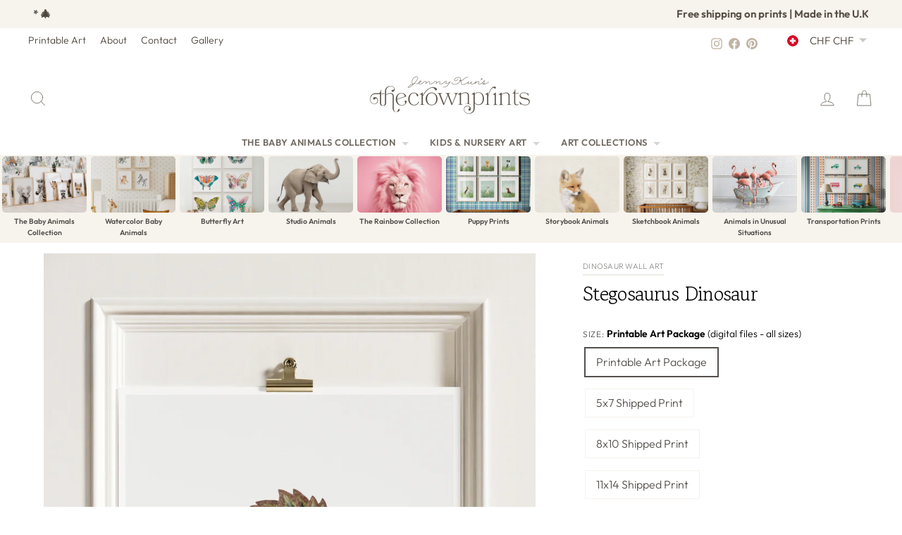

--- FILE ---
content_type: text/html; charset=utf-8
request_url: https://www.thecrownprints.com/en-ch/products/stegosaurus-dinosaur-print
body_size: 50914
content:
<!doctype html>
<html class="no-js" lang="en" dir="ltr">
<head>
  <meta charset="utf-8">
  <meta http-equiv="X-UA-Compatible" content="IE=edge,chrome=1">
  <meta name="viewport" content="width=device-width,initial-scale=1">
  <meta name="theme-color" content="#000000">
  <link rel="canonical" href="https://www.thecrownprints.com/en-ch/products/stegosaurus-dinosaur-print">
  <link rel="preconnect" href="https://cdn.shopify.com" crossorigin>
  <link rel="preconnect" href="https://fonts.shopifycdn.com" crossorigin>
  <link rel="dns-prefetch" href="https://productreviews.shopifycdn.com">
  <link rel="dns-prefetch" href="https://ajax.googleapis.com">
  <link rel="dns-prefetch" href="https://maps.googleapis.com">
  <link rel="dns-prefetch" href="https://maps.gstatic.com"><link rel="shortcut icon" href="//www.thecrownprints.com/cdn/shop/files/favicon_653e91a5-34df-4acc-b6c4-a1c9a4d02030_32x32.png?v=1727900889" type="image/png" /><title>Stegosaurus Dinosaur
&ndash; The Crown Prints
</title>
<meta name="description" content="Stegosaurus Dinosaur Print"><meta property="og:site_name" content="The Crown Prints">
  <meta property="og:url" content="https://www.thecrownprints.com/en-ch/products/stegosaurus-dinosaur-print">
  <meta property="og:title" content="Stegosaurus Dinosaur">
  <meta property="og:type" content="product">
  <meta property="og:description" content="Stegosaurus Dinosaur Print"><meta property="og:image" content="http://www.thecrownprints.com/cdn/shop/files/0f730c2386d67dd4cd259e3cf06a5351.jpg?v=1748062224">
    <meta property="og:image:secure_url" content="https://www.thecrownprints.com/cdn/shop/files/0f730c2386d67dd4cd259e3cf06a5351.jpg?v=1748062224">
    <meta property="og:image:width" content="2000">
    <meta property="og:image:height" content="2131"><meta name="twitter:site" content="@">
  <meta name="twitter:card" content="summary_large_image">
  <meta name="twitter:title" content="Stegosaurus Dinosaur">
  <meta name="twitter:description" content="Stegosaurus Dinosaur Print">
<script async crossorigin fetchpriority="high" src="/cdn/shopifycloud/importmap-polyfill/es-modules-shim.2.4.0.js"></script>
<script type="importmap">
{
  "imports": {
    "element.base-media": "//www.thecrownprints.com/cdn/shop/t/272/assets/element.base-media.js?v=61305152781971747521764548191",
    "element.image.parallax": "//www.thecrownprints.com/cdn/shop/t/272/assets/element.image.parallax.js?v=59188309605188605141764548191",
    "element.model": "//www.thecrownprints.com/cdn/shop/t/272/assets/element.model.js?v=104979259955732717291764548191",
    "element.quantity-selector": "//www.thecrownprints.com/cdn/shop/t/272/assets/element.quantity-selector.js?v=68208048201360514121764548192",
    "element.text.rte": "//www.thecrownprints.com/cdn/shop/t/272/assets/element.text.rte.js?v=28194737298593644281764548192",
    "element.video": "//www.thecrownprints.com/cdn/shop/t/272/assets/element.video.js?v=110560105447302630031764548192",
    "is-land": "//www.thecrownprints.com/cdn/shop/t/272/assets/is-land.min.js?v=92343381495565747271764548216",
    "util.misc": "//www.thecrownprints.com/cdn/shop/t/272/assets/util.misc.js?v=117964846174238173191764548226",
    "util.product-loader": "//www.thecrownprints.com/cdn/shop/t/272/assets/util.product-loader.js?v=71947287259713254281764548226",
    "util.resource-loader": "//www.thecrownprints.com/cdn/shop/t/272/assets/util.resource-loader.js?v=81301169148003274841764548226",
    "vendor.in-view": "//www.thecrownprints.com/cdn/shop/t/272/assets/vendor.in-view.js?v=126891093837844970591764548227"
  }
}
</script><script type="module" src="//www.thecrownprints.com/cdn/shop/t/272/assets/is-land.min.js?v=92343381495565747271764548216"></script>
<style data-shopify>@font-face {
  font-family: "Gowun Batang";
  font-weight: 400;
  font-style: normal;
  font-display: swap;
  src: url("//www.thecrownprints.com/cdn/fonts/gowun_batang/gowunbatang_n4.62df5086928bbe56463f50a1f2ecaf8140175bc7.woff2") format("woff2"),
       url("//www.thecrownprints.com/cdn/fonts/gowun_batang/gowunbatang_n4.26ad30e0f1a34b4486281387aaef5c77470cdea5.woff") format("woff");
}

  @font-face {
  font-family: Outfit;
  font-weight: 300;
  font-style: normal;
  font-display: swap;
  src: url("//www.thecrownprints.com/cdn/fonts/outfit/outfit_n3.8c97ae4c4fac7c2ea467a6dc784857f4de7e0e37.woff2") format("woff2"),
       url("//www.thecrownprints.com/cdn/fonts/outfit/outfit_n3.b50a189ccde91f9bceee88f207c18c09f0b62a7b.woff") format("woff");
}


  @font-face {
  font-family: Outfit;
  font-weight: 600;
  font-style: normal;
  font-display: swap;
  src: url("//www.thecrownprints.com/cdn/fonts/outfit/outfit_n6.dfcbaa80187851df2e8384061616a8eaa1702fdc.woff2") format("woff2"),
       url("//www.thecrownprints.com/cdn/fonts/outfit/outfit_n6.88384e9fc3e36038624caccb938f24ea8008a91d.woff") format("woff");
}

  
  
</style><link href="//www.thecrownprints.com/cdn/shop/t/272/assets/theme.css?v=2578975348568225831768457749" rel="stylesheet" type="text/css" media="all" />
<style data-shopify>:root {
    --typeHeaderPrimary: "Gowun Batang";
    --typeHeaderFallback: serif;
    --typeHeaderSize: 27px;
    --typeHeaderWeight: 400;
    --typeHeaderLineHeight: 1.1;
    --typeHeaderSpacing: -0.025em;

    --typeBasePrimary:Outfit;
    --typeBaseFallback:sans-serif;
    --typeBaseSize: 16px;
    --typeBaseWeight: 300;
    --typeBaseSpacing: 0.0em;
    --typeBaseLineHeight: 1.6;
    --typeBaselineHeightMinus01: 1.5;

    --typeCollectionTitle: 20px;

    --iconWeight: 2px;
    --iconLinecaps: round;

    
        --buttonRadius: 3px;
    

    --colorGridOverlayOpacity: 0.1;
    --colorAnnouncement: #f7f3ed;
    --colorAnnouncementText: #4d463c;

    --colorBody: #ffffff;
    --colorBodyAlpha05: rgba(255, 255, 255, 0.05);
    --colorBodyDim: #f2f2f2;
    --colorBodyLightDim: #fafafa;
    --colorBodyMediumDim: #f5f5f5;


    --colorBorder: #f7f3ed;

    --colorBtnPrimary: #000000;
    --colorBtnPrimaryLight: #1a1a1a;
    --colorBtnPrimaryDim: #000000;
    --colorBtnPrimaryText: #ffffff;

    --colorCartDot: #fdb7a5;

    --colorDrawers: #ffffff;
    --colorDrawersDim: #f2f2f2;
    --colorDrawerBorder: #f7f3ed;
    --colorDrawerText: #4d463c;
    --colorDrawerTextDark: #221f1a;
    --colorDrawerButton: #000000;
    --colorDrawerButtonText: #ffffff;

    --colorFooter: #f7f3ed;
    --colorFooterText: #4d463c;
    --colorFooterTextAlpha01: #4d463c;

    --colorGridOverlay: #000000;
    --colorGridOverlayOpacity: 0.1;

    --colorHeaderTextAlpha01: rgba(77, 70, 60, 0.1);

    --colorHeroText: #ffffff;

    --colorSmallImageBg: #ffffff;
    --colorLargeImageBg: #534f4c;

    --colorImageOverlay: #534f4c;
    --colorImageOverlayOpacity: 0.1;
    --colorImageOverlayTextShadow: 0.2;

    --colorLink: #534f4c;

    --colorModalBg: rgba(191, 180, 164, 0.6);

    --colorNav: #ffffff;
    --colorNavText: #4d463c;

    --colorPrice: #534f4c;

    --colorSaleTag: #53915d;
    --colorSaleTagText: #ffffff;

    --colorTextBody: #534f4c;
    --colorTextBodyAlpha015: rgba(83, 79, 76, 0.15);
    --colorTextBodyAlpha005: rgba(83, 79, 76, 0.05);
    --colorTextBodyAlpha008: rgba(83, 79, 76, 0.08);
    --colorTextSavings: #53915d;

    --urlIcoSelect: url(//www.thecrownprints.com/cdn/shop/t/272/assets/ico-select.svg);
    --urlIcoSelectFooter: url(//www.thecrownprints.com/cdn/shop/t/272/assets/ico-select-footer.svg);
    --urlIcoSelectWhite: url(//www.thecrownprints.com/cdn/shop/t/272/assets/ico-select-white.svg);

    --grid-gutter: 17px;
    --drawer-gutter: 20px;

    --sizeChartMargin: 25px 0;
    --sizeChartIconMargin: 5px;

    --newsletterReminderPadding: 40px;

    /*Shop Pay Installments*/
    --color-body-text: #534f4c;
    --color-body: #ffffff;
    --color-bg: #ffffff;
    }

    .placeholder-content {
    background-image: linear-gradient(100deg, #ffffff 40%, #f7f7f7 63%, #ffffff 79%);
    }</style><!-- ---------------- tcp ----------------- --><title>Stegosaurus Dinosaur - Printable Art Package - The Crown Prints</title>
    <link rel="canonical" href="https://www.thecrownprints.com/en-ch/products/stegosaurus-dinosaur-print?variant=39881280159828">

    <meta property="og:type" content="product">
    <meta property="og:site_name" content="The Crown Prints">
    <meta property="og:title" content="Stegosaurus Dinosaur - Printable Art Package">
    <meta property="og:url" content="https://www.thecrownprints.com/en-ch/products/stegosaurus-dinosaur-print?variant=39881280159828">
    <!-- Primary image hints -->
    <meta property="og:image" content="//www.thecrownprints.com/cdn/shop/files/0f730c2386d67dd4cd259e3cf06a5351.jpg?v=1748062224&width=1200">
    <meta name="twitter:image" content="//www.thecrownprints.com/cdn/shop/files/0f730c2386d67dd4cd259e3cf06a5351.jpg?v=1748062224&width=1200">
    <link rel="image_src" href="//www.thecrownprints.com/cdn/shop/files/0f730c2386d67dd4cd259e3cf06a5351.jpg?v=1748062224&width=1200">
    <meta property="og:image:alt" content="Stegosaurus Dinosaur">

    <meta name="twitter:card" content="summary_large_image">
    <meta name="twitter:title" content="Stegosaurus Dinosaur - Printable Art Package"><meta property="product:price:amount" content="7.0">
        <meta property="product:price:currency" content="CHF"><!-- Product JSON-LD without price for the builder -->
    <script type="application/ld+json">
    {
      "@context":"https://schema.org",
      "@type":"Product",
      "@id":"https://www.thecrownprints.com/en-ch/products/stegosaurus-dinosaur-print?variant=39881280159828#product",
      "name": "Stegosaurus Dinosaur",
      "image": ["\/\/www.thecrownprints.com\/cdn\/shop\/files\/0f730c2386d67dd4cd259e3cf06a5351.jpg?v=1748062224\u0026width=1200"],
      "brand": { "@type": "Brand", "name": "The Crown Prints" }
    }
    </script><link rel="shortcut icon" href="//www.thecrownprints.com/cdn/shop/files/favicon_653e91a5-34df-4acc-b6c4-a1c9a4d02030_32x32.png?v=1727900889" type="image/png" /><style data-shopify>@font-face {
  font-family: "Gowun Batang";
  font-weight: 400;
  font-style: normal;
  font-display: swap;
  src: url("//www.thecrownprints.com/cdn/fonts/gowun_batang/gowunbatang_n4.62df5086928bbe56463f50a1f2ecaf8140175bc7.woff2") format("woff2"),
       url("//www.thecrownprints.com/cdn/fonts/gowun_batang/gowunbatang_n4.26ad30e0f1a34b4486281387aaef5c77470cdea5.woff") format("woff");
}

  @font-face {
  font-family: Outfit;
  font-weight: 300;
  font-style: normal;
  font-display: swap;
  src: url("//www.thecrownprints.com/cdn/fonts/outfit/outfit_n3.8c97ae4c4fac7c2ea467a6dc784857f4de7e0e37.woff2") format("woff2"),
       url("//www.thecrownprints.com/cdn/fonts/outfit/outfit_n3.b50a189ccde91f9bceee88f207c18c09f0b62a7b.woff") format("woff");
}


  @font-face {
  font-family: Outfit;
  font-weight: 600;
  font-style: normal;
  font-display: swap;
  src: url("//www.thecrownprints.com/cdn/fonts/outfit/outfit_n6.dfcbaa80187851df2e8384061616a8eaa1702fdc.woff2") format("woff2"),
       url("//www.thecrownprints.com/cdn/fonts/outfit/outfit_n6.88384e9fc3e36038624caccb938f24ea8008a91d.woff") format("woff");
}

  
  
</style><link href="//www.thecrownprints.com/cdn/shop/t/272/assets/theme.css?v=2578975348568225831768457749" rel="stylesheet" type="text/css" media="all" />
<style data-shopify>:root {
    --typeHeaderPrimary: "Gowun Batang";
    --typeHeaderFallback: serif;
    --typeHeaderSize: 27px;
    --typeHeaderWeight: 400;
    --typeHeaderLineHeight: 1.1;
    --typeHeaderSpacing: -0.025em;

    --typeBasePrimary:Outfit;
    --typeBaseFallback:sans-serif;
    --typeBaseSize: 16px;
    --typeBaseWeight: 300;
    --typeBaseSpacing: 0.0em;
    --typeBaseLineHeight: 1.6;
    --typeBaselineHeightMinus01: 1.5;

    --typeCollectionTitle: 20px;

    --iconWeight: 2px;
    --iconLinecaps: round;

    
        --buttonRadius: 3px;
    

    --colorGridOverlayOpacity: 0.1;
    --colorAnnouncement: #f7f3ed;
    --colorAnnouncementText: #4d463c;

    --colorBody: #ffffff;
    --colorBodyAlpha05: rgba(255, 255, 255, 0.05);
    --colorBodyDim: #f2f2f2;
    --colorBodyLightDim: #fafafa;
    --colorBodyMediumDim: #f5f5f5;


    --colorBorder: #f7f3ed;

    --colorBtnPrimary: #000000;
    --colorBtnPrimaryLight: #1a1a1a;
    --colorBtnPrimaryDim: #000000;
    --colorBtnPrimaryText: #ffffff;

    --colorCartDot: #fdb7a5;

    --colorDrawers: #ffffff;
    --colorDrawersDim: #f2f2f2;
    --colorDrawerBorder: #f7f3ed;
    --colorDrawerText: #4d463c;
    --colorDrawerTextDark: #221f1a;
    --colorDrawerButton: #000000;
    --colorDrawerButtonText: #ffffff;

    --colorFooter: #f7f3ed;
    --colorFooterText: #4d463c;
    --colorFooterTextAlpha01: #4d463c;

    --colorGridOverlay: #000000;
    --colorGridOverlayOpacity: 0.1;

    --colorHeaderTextAlpha01: rgba(77, 70, 60, 0.1);

    --colorHeroText: #ffffff;

    --colorSmallImageBg: #ffffff;
    --colorLargeImageBg: #534f4c;

    --colorImageOverlay: #534f4c;
    --colorImageOverlayOpacity: 0.1;
    --colorImageOverlayTextShadow: 0.2;

    --colorLink: #534f4c;

    --colorModalBg: rgba(191, 180, 164, 0.6);

    --colorNav: #ffffff;
    --colorNavText: #4d463c;

    --colorPrice: #534f4c;

    --colorSaleTag: #53915d;
    --colorSaleTagText: #ffffff;

    --colorTextBody: #534f4c;
    --colorTextBodyAlpha015: rgba(83, 79, 76, 0.15);
    --colorTextBodyAlpha005: rgba(83, 79, 76, 0.05);
    --colorTextBodyAlpha008: rgba(83, 79, 76, 0.08);
    --colorTextSavings: #53915d;

    --urlIcoSelect: url(//www.thecrownprints.com/cdn/shop/t/272/assets/ico-select.svg);
    --urlIcoSelectFooter: url(//www.thecrownprints.com/cdn/shop/t/272/assets/ico-select-footer.svg);
    --urlIcoSelectWhite: url(//www.thecrownprints.com/cdn/shop/t/272/assets/ico-select-white.svg);

    --grid-gutter: 17px;
    --drawer-gutter: 20px;

    --sizeChartMargin: 25px 0;
    --sizeChartIconMargin: 5px;

    --newsletterReminderPadding: 40px;

    /*Shop Pay Installments*/
    --color-body-text: #534f4c;
    --color-body: #ffffff;
    --color-bg: #ffffff;
    }

    .placeholder-content {
    background-image: linear-gradient(100deg, #ffffff 40%, #f7f7f7 63%, #ffffff 79%);
    }</style>
  <script src="//www.thecrownprints.com/cdn/shop/t/272/assets/variant-head-sync.js?v=70343663910421414801764548239" defer></script>

<!-- --------------- end tcp -------------------->


  <script>
    document.documentElement.className = document.documentElement.className.replace('no-js', 'js');

    window.theme = window.theme || {};
    theme.routes = {
      home: "/en-ch",
      cart: "/en-ch/cart.js",
      cartPage: "/en-ch/cart",
      cartAdd: "/en-ch/cart/add.js",
      cartChange: "/en-ch/cart/change.js",
      search: "/en-ch/search",
      predictiveSearch: "/en-ch/search/suggest"
    };
    theme.strings = {
      soldOut: "Sold Out",
      unavailable: "Unavailable",
      inStockLabel: "In stock, ready to ship",
      oneStockLabel: "Low stock - [count] item left",
      otherStockLabel: "Low stock - [count] items left",
      willNotShipUntil: "Ready to ship [date]",
      willBeInStockAfter: "Back in stock [date]",
      waitingForStock: "Backordered, shipping soon",
      savePrice: "Save [saved_amount]",
      cartEmpty: "Your cart is currently empty.",
      cartTermsConfirmation: "You must agree with the terms and conditions of sales to check out",
      searchCollections: "Collections",
      searchPages: "Pages",
      searchArticles: "Articles",
      productFrom: "from ",
      maxQuantity: "You can only have [quantity] of [title] in your cart."
    };
    theme.settings = {
      cartType: "drawer",
      isCustomerTemplate: false,
      moneyFormat: "CHF {{amount}}",
      saveType: "percent",
      productImageSize: "natural",
      productImageCover: true,
      predictiveSearch: true,
      predictiveSearchType: null,
      predictiveSearchVendor: false,
      predictiveSearchPrice: false,
      quickView: false,
      themeName: 'Impulse',
      themeVersion: "8.1.0"
    };
  </script>

  <script>window.performance && window.performance.mark && window.performance.mark('shopify.content_for_header.start');</script><meta name="google-site-verification" content="gWvCJdMSM7OFrkQ0VG3GtJT_BCaH6feChGWMR3J6hCk">
<meta name="facebook-domain-verification" content="69thdjmxeo2h7b9a115qwxhgsnsjlk">
<meta id="shopify-digital-wallet" name="shopify-digital-wallet" content="/16521795/digital_wallets/dialog">
<meta name="shopify-checkout-api-token" content="8c165b1eb26cf519d9a2f8dcc9e26103">
<meta id="in-context-paypal-metadata" data-shop-id="16521795" data-venmo-supported="false" data-environment="production" data-locale="en_US" data-paypal-v4="true" data-currency="CHF">
<link rel="alternate" hreflang="x-default" href="https://www.thecrownprints.com/products/stegosaurus-dinosaur-print">
<link rel="alternate" hreflang="en" href="https://www.thecrownprints.com/products/stegosaurus-dinosaur-print">
<link rel="alternate" hreflang="en-AU" href="https://www.thecrownprints.com/en-au/products/stegosaurus-dinosaur-print">
<link rel="alternate" hreflang="en-GB" href="https://www.thecrownprints.com/en-gb/products/stegosaurus-dinosaur-print">
<link rel="alternate" hreflang="en-CA" href="https://www.thecrownprints.com/en-ca/products/stegosaurus-dinosaur-print">
<link rel="alternate" hreflang="en-NZ" href="https://www.thecrownprints.com/en-nz/products/stegosaurus-dinosaur-print">
<link rel="alternate" hreflang="en-MX" href="https://www.thecrownprints.com/en-mx/products/stegosaurus-dinosaur-print">
<link rel="alternate" hreflang="en-ES" href="https://www.thecrownprints.com/en-es/products/stegosaurus-dinosaur-print">
<link rel="alternate" hreflang="en-FR" href="https://www.thecrownprints.com/en-fr/products/stegosaurus-dinosaur-print">
<link rel="alternate" hreflang="en-NL" href="https://www.thecrownprints.com/en-nl/products/stegosaurus-dinosaur-print">
<link rel="alternate" hreflang="en-BE" href="https://www.thecrownprints.com/en-be/products/stegosaurus-dinosaur-print">
<link rel="alternate" hreflang="en-IT" href="https://www.thecrownprints.com/en-it/products/stegosaurus-dinosaur-print">
<link rel="alternate" hreflang="en-CH" href="https://www.thecrownprints.com/en-ch/products/stegosaurus-dinosaur-print">
<link rel="alternate" hreflang="en-IE" href="https://www.thecrownprints.com/en-ie/products/stegosaurus-dinosaur-print">
<link rel="alternate" hreflang="en-NO" href="https://www.thecrownprints.com/en-no/products/stegosaurus-dinosaur-print">
<link rel="alternate" hreflang="en-SE" href="https://www.thecrownprints.com/en-se/products/stegosaurus-dinosaur-print">
<link rel="alternate" hreflang="en-FI" href="https://www.thecrownprints.com/en-fi/products/stegosaurus-dinosaur-print">
<link rel="alternate" type="application/json+oembed" href="https://www.thecrownprints.com/en-ch/products/stegosaurus-dinosaur-print.oembed">
<script async="async" src="/checkouts/internal/preloads.js?locale=en-CH"></script>
<link rel="preconnect" href="https://shop.app" crossorigin="anonymous">
<script async="async" src="https://shop.app/checkouts/internal/preloads.js?locale=en-CH&shop_id=16521795" crossorigin="anonymous"></script>
<script id="apple-pay-shop-capabilities" type="application/json">{"shopId":16521795,"countryCode":"US","currencyCode":"CHF","merchantCapabilities":["supports3DS"],"merchantId":"gid:\/\/shopify\/Shop\/16521795","merchantName":"The Crown Prints","requiredBillingContactFields":["postalAddress","email"],"requiredShippingContactFields":["postalAddress","email"],"shippingType":"shipping","supportedNetworks":["visa","masterCard","amex","discover","elo","jcb"],"total":{"type":"pending","label":"The Crown Prints","amount":"1.00"},"shopifyPaymentsEnabled":true,"supportsSubscriptions":true}</script>
<script id="shopify-features" type="application/json">{"accessToken":"8c165b1eb26cf519d9a2f8dcc9e26103","betas":["rich-media-storefront-analytics"],"domain":"www.thecrownprints.com","predictiveSearch":true,"shopId":16521795,"locale":"en"}</script>
<script>var Shopify = Shopify || {};
Shopify.shop = "the-crown-prints.myshopify.com";
Shopify.locale = "en";
Shopify.currency = {"active":"CHF","rate":"0.81485215"};
Shopify.country = "CH";
Shopify.theme = {"name":"The Crown Prints - 2025 December","id":182283895075,"schema_name":"Impulse","schema_version":"8.1.0","theme_store_id":857,"role":"main"};
Shopify.theme.handle = "null";
Shopify.theme.style = {"id":null,"handle":null};
Shopify.cdnHost = "www.thecrownprints.com/cdn";
Shopify.routes = Shopify.routes || {};
Shopify.routes.root = "/en-ch/";</script>
<script type="module">!function(o){(o.Shopify=o.Shopify||{}).modules=!0}(window);</script>
<script>!function(o){function n(){var o=[];function n(){o.push(Array.prototype.slice.apply(arguments))}return n.q=o,n}var t=o.Shopify=o.Shopify||{};t.loadFeatures=n(),t.autoloadFeatures=n()}(window);</script>
<script>
  window.ShopifyPay = window.ShopifyPay || {};
  window.ShopifyPay.apiHost = "shop.app\/pay";
  window.ShopifyPay.redirectState = null;
</script>
<script id="shop-js-analytics" type="application/json">{"pageType":"product"}</script>
<script defer="defer" async type="module" src="//www.thecrownprints.com/cdn/shopifycloud/shop-js/modules/v2/client.init-shop-cart-sync_C5BV16lS.en.esm.js"></script>
<script defer="defer" async type="module" src="//www.thecrownprints.com/cdn/shopifycloud/shop-js/modules/v2/chunk.common_CygWptCX.esm.js"></script>
<script type="module">
  await import("//www.thecrownprints.com/cdn/shopifycloud/shop-js/modules/v2/client.init-shop-cart-sync_C5BV16lS.en.esm.js");
await import("//www.thecrownprints.com/cdn/shopifycloud/shop-js/modules/v2/chunk.common_CygWptCX.esm.js");

  window.Shopify.SignInWithShop?.initShopCartSync?.({"fedCMEnabled":true,"windoidEnabled":true});

</script>
<script>
  window.Shopify = window.Shopify || {};
  if (!window.Shopify.featureAssets) window.Shopify.featureAssets = {};
  window.Shopify.featureAssets['shop-js'] = {"shop-cart-sync":["modules/v2/client.shop-cart-sync_ZFArdW7E.en.esm.js","modules/v2/chunk.common_CygWptCX.esm.js"],"init-fed-cm":["modules/v2/client.init-fed-cm_CmiC4vf6.en.esm.js","modules/v2/chunk.common_CygWptCX.esm.js"],"shop-button":["modules/v2/client.shop-button_tlx5R9nI.en.esm.js","modules/v2/chunk.common_CygWptCX.esm.js"],"shop-cash-offers":["modules/v2/client.shop-cash-offers_DOA2yAJr.en.esm.js","modules/v2/chunk.common_CygWptCX.esm.js","modules/v2/chunk.modal_D71HUcav.esm.js"],"init-windoid":["modules/v2/client.init-windoid_sURxWdc1.en.esm.js","modules/v2/chunk.common_CygWptCX.esm.js"],"shop-toast-manager":["modules/v2/client.shop-toast-manager_ClPi3nE9.en.esm.js","modules/v2/chunk.common_CygWptCX.esm.js"],"init-shop-email-lookup-coordinator":["modules/v2/client.init-shop-email-lookup-coordinator_B8hsDcYM.en.esm.js","modules/v2/chunk.common_CygWptCX.esm.js"],"init-shop-cart-sync":["modules/v2/client.init-shop-cart-sync_C5BV16lS.en.esm.js","modules/v2/chunk.common_CygWptCX.esm.js"],"avatar":["modules/v2/client.avatar_BTnouDA3.en.esm.js"],"pay-button":["modules/v2/client.pay-button_FdsNuTd3.en.esm.js","modules/v2/chunk.common_CygWptCX.esm.js"],"init-customer-accounts":["modules/v2/client.init-customer-accounts_DxDtT_ad.en.esm.js","modules/v2/client.shop-login-button_C5VAVYt1.en.esm.js","modules/v2/chunk.common_CygWptCX.esm.js","modules/v2/chunk.modal_D71HUcav.esm.js"],"init-shop-for-new-customer-accounts":["modules/v2/client.init-shop-for-new-customer-accounts_ChsxoAhi.en.esm.js","modules/v2/client.shop-login-button_C5VAVYt1.en.esm.js","modules/v2/chunk.common_CygWptCX.esm.js","modules/v2/chunk.modal_D71HUcav.esm.js"],"shop-login-button":["modules/v2/client.shop-login-button_C5VAVYt1.en.esm.js","modules/v2/chunk.common_CygWptCX.esm.js","modules/v2/chunk.modal_D71HUcav.esm.js"],"init-customer-accounts-sign-up":["modules/v2/client.init-customer-accounts-sign-up_CPSyQ0Tj.en.esm.js","modules/v2/client.shop-login-button_C5VAVYt1.en.esm.js","modules/v2/chunk.common_CygWptCX.esm.js","modules/v2/chunk.modal_D71HUcav.esm.js"],"shop-follow-button":["modules/v2/client.shop-follow-button_Cva4Ekp9.en.esm.js","modules/v2/chunk.common_CygWptCX.esm.js","modules/v2/chunk.modal_D71HUcav.esm.js"],"checkout-modal":["modules/v2/client.checkout-modal_BPM8l0SH.en.esm.js","modules/v2/chunk.common_CygWptCX.esm.js","modules/v2/chunk.modal_D71HUcav.esm.js"],"lead-capture":["modules/v2/client.lead-capture_Bi8yE_yS.en.esm.js","modules/v2/chunk.common_CygWptCX.esm.js","modules/v2/chunk.modal_D71HUcav.esm.js"],"shop-login":["modules/v2/client.shop-login_D6lNrXab.en.esm.js","modules/v2/chunk.common_CygWptCX.esm.js","modules/v2/chunk.modal_D71HUcav.esm.js"],"payment-terms":["modules/v2/client.payment-terms_CZxnsJam.en.esm.js","modules/v2/chunk.common_CygWptCX.esm.js","modules/v2/chunk.modal_D71HUcav.esm.js"]};
</script>
<script>(function() {
  var isLoaded = false;
  function asyncLoad() {
    if (isLoaded) return;
    isLoaded = true;
    var urls = ["https:\/\/chimpstatic.com\/mcjs-connected\/js\/users\/afb3906950bf6b752f2e49a87\/0ecd9e69321dbc06c3b2314d8.js?shop=the-crown-prints.myshopify.com","https:\/\/shopify.covet.pics\/covet-pics-widget-inject.js?shop=the-crown-prints.myshopify.com","https:\/\/cdn.recovermycart.com\/scripts\/keepcart\/CartJS.min.js?shop=the-crown-prints.myshopify.com\u0026shop=the-crown-prints.myshopify.com","https:\/\/cdn.nfcube.com\/instafeed-4a3540628821e9ba73bd37d2d0e8304f.js?shop=the-crown-prints.myshopify.com"];
    for (var i = 0; i < urls.length; i++) {
      var s = document.createElement('script');
      s.type = 'text/javascript';
      s.async = true;
      s.src = urls[i];
      var x = document.getElementsByTagName('script')[0];
      x.parentNode.insertBefore(s, x);
    }
  };
  if(window.attachEvent) {
    window.attachEvent('onload', asyncLoad);
  } else {
    window.addEventListener('load', asyncLoad, false);
  }
})();</script>
<script id="__st">var __st={"a":16521795,"offset":-18000,"reqid":"d57baa16-1d76-463e-890f-c7d3dbe8c4ab-1768722193","pageurl":"www.thecrownprints.com\/en-ch\/products\/stegosaurus-dinosaur-print","u":"620772957437","p":"product","rtyp":"product","rid":2403364503636};</script>
<script>window.ShopifyPaypalV4VisibilityTracking = true;</script>
<script id="captcha-bootstrap">!function(){'use strict';const t='contact',e='account',n='new_comment',o=[[t,t],['blogs',n],['comments',n],[t,'customer']],c=[[e,'customer_login'],[e,'guest_login'],[e,'recover_customer_password'],[e,'create_customer']],r=t=>t.map((([t,e])=>`form[action*='/${t}']:not([data-nocaptcha='true']) input[name='form_type'][value='${e}']`)).join(','),a=t=>()=>t?[...document.querySelectorAll(t)].map((t=>t.form)):[];function s(){const t=[...o],e=r(t);return a(e)}const i='password',u='form_key',d=['recaptcha-v3-token','g-recaptcha-response','h-captcha-response',i],f=()=>{try{return window.sessionStorage}catch{return}},m='__shopify_v',_=t=>t.elements[u];function p(t,e,n=!1){try{const o=window.sessionStorage,c=JSON.parse(o.getItem(e)),{data:r}=function(t){const{data:e,action:n}=t;return t[m]||n?{data:e,action:n}:{data:t,action:n}}(c);for(const[e,n]of Object.entries(r))t.elements[e]&&(t.elements[e].value=n);n&&o.removeItem(e)}catch(o){console.error('form repopulation failed',{error:o})}}const l='form_type',E='cptcha';function T(t){t.dataset[E]=!0}const w=window,h=w.document,L='Shopify',v='ce_forms',y='captcha';let A=!1;((t,e)=>{const n=(g='f06e6c50-85a8-45c8-87d0-21a2b65856fe',I='https://cdn.shopify.com/shopifycloud/storefront-forms-hcaptcha/ce_storefront_forms_captcha_hcaptcha.v1.5.2.iife.js',D={infoText:'Protected by hCaptcha',privacyText:'Privacy',termsText:'Terms'},(t,e,n)=>{const o=w[L][v],c=o.bindForm;if(c)return c(t,g,e,D).then(n);var r;o.q.push([[t,g,e,D],n]),r=I,A||(h.body.append(Object.assign(h.createElement('script'),{id:'captcha-provider',async:!0,src:r})),A=!0)});var g,I,D;w[L]=w[L]||{},w[L][v]=w[L][v]||{},w[L][v].q=[],w[L][y]=w[L][y]||{},w[L][y].protect=function(t,e){n(t,void 0,e),T(t)},Object.freeze(w[L][y]),function(t,e,n,w,h,L){const[v,y,A,g]=function(t,e,n){const i=e?o:[],u=t?c:[],d=[...i,...u],f=r(d),m=r(i),_=r(d.filter((([t,e])=>n.includes(e))));return[a(f),a(m),a(_),s()]}(w,h,L),I=t=>{const e=t.target;return e instanceof HTMLFormElement?e:e&&e.form},D=t=>v().includes(t);t.addEventListener('submit',(t=>{const e=I(t);if(!e)return;const n=D(e)&&!e.dataset.hcaptchaBound&&!e.dataset.recaptchaBound,o=_(e),c=g().includes(e)&&(!o||!o.value);(n||c)&&t.preventDefault(),c&&!n&&(function(t){try{if(!f())return;!function(t){const e=f();if(!e)return;const n=_(t);if(!n)return;const o=n.value;o&&e.removeItem(o)}(t);const e=Array.from(Array(32),(()=>Math.random().toString(36)[2])).join('');!function(t,e){_(t)||t.append(Object.assign(document.createElement('input'),{type:'hidden',name:u})),t.elements[u].value=e}(t,e),function(t,e){const n=f();if(!n)return;const o=[...t.querySelectorAll(`input[type='${i}']`)].map((({name:t})=>t)),c=[...d,...o],r={};for(const[a,s]of new FormData(t).entries())c.includes(a)||(r[a]=s);n.setItem(e,JSON.stringify({[m]:1,action:t.action,data:r}))}(t,e)}catch(e){console.error('failed to persist form',e)}}(e),e.submit())}));const S=(t,e)=>{t&&!t.dataset[E]&&(n(t,e.some((e=>e===t))),T(t))};for(const o of['focusin','change'])t.addEventListener(o,(t=>{const e=I(t);D(e)&&S(e,y())}));const B=e.get('form_key'),M=e.get(l),P=B&&M;t.addEventListener('DOMContentLoaded',(()=>{const t=y();if(P)for(const e of t)e.elements[l].value===M&&p(e,B);[...new Set([...A(),...v().filter((t=>'true'===t.dataset.shopifyCaptcha))])].forEach((e=>S(e,t)))}))}(h,new URLSearchParams(w.location.search),n,t,e,['guest_login'])})(!0,!0)}();</script>
<script integrity="sha256-4kQ18oKyAcykRKYeNunJcIwy7WH5gtpwJnB7kiuLZ1E=" data-source-attribution="shopify.loadfeatures" defer="defer" src="//www.thecrownprints.com/cdn/shopifycloud/storefront/assets/storefront/load_feature-a0a9edcb.js" crossorigin="anonymous"></script>
<script crossorigin="anonymous" defer="defer" src="//www.thecrownprints.com/cdn/shopifycloud/storefront/assets/shopify_pay/storefront-65b4c6d7.js?v=20250812"></script>
<script data-source-attribution="shopify.dynamic_checkout.dynamic.init">var Shopify=Shopify||{};Shopify.PaymentButton=Shopify.PaymentButton||{isStorefrontPortableWallets:!0,init:function(){window.Shopify.PaymentButton.init=function(){};var t=document.createElement("script");t.src="https://www.thecrownprints.com/cdn/shopifycloud/portable-wallets/latest/portable-wallets.en.js",t.type="module",document.head.appendChild(t)}};
</script>
<script data-source-attribution="shopify.dynamic_checkout.buyer_consent">
  function portableWalletsHideBuyerConsent(e){var t=document.getElementById("shopify-buyer-consent"),n=document.getElementById("shopify-subscription-policy-button");t&&n&&(t.classList.add("hidden"),t.setAttribute("aria-hidden","true"),n.removeEventListener("click",e))}function portableWalletsShowBuyerConsent(e){var t=document.getElementById("shopify-buyer-consent"),n=document.getElementById("shopify-subscription-policy-button");t&&n&&(t.classList.remove("hidden"),t.removeAttribute("aria-hidden"),n.addEventListener("click",e))}window.Shopify?.PaymentButton&&(window.Shopify.PaymentButton.hideBuyerConsent=portableWalletsHideBuyerConsent,window.Shopify.PaymentButton.showBuyerConsent=portableWalletsShowBuyerConsent);
</script>
<script>
  function portableWalletsCleanup(e){e&&e.src&&console.error("Failed to load portable wallets script "+e.src);var t=document.querySelectorAll("shopify-accelerated-checkout .shopify-payment-button__skeleton, shopify-accelerated-checkout-cart .wallet-cart-button__skeleton"),e=document.getElementById("shopify-buyer-consent");for(let e=0;e<t.length;e++)t[e].remove();e&&e.remove()}function portableWalletsNotLoadedAsModule(e){e instanceof ErrorEvent&&"string"==typeof e.message&&e.message.includes("import.meta")&&"string"==typeof e.filename&&e.filename.includes("portable-wallets")&&(window.removeEventListener("error",portableWalletsNotLoadedAsModule),window.Shopify.PaymentButton.failedToLoad=e,"loading"===document.readyState?document.addEventListener("DOMContentLoaded",window.Shopify.PaymentButton.init):window.Shopify.PaymentButton.init())}window.addEventListener("error",portableWalletsNotLoadedAsModule);
</script>

<script type="module" src="https://www.thecrownprints.com/cdn/shopifycloud/portable-wallets/latest/portable-wallets.en.js" onError="portableWalletsCleanup(this)" crossorigin="anonymous"></script>
<script nomodule>
  document.addEventListener("DOMContentLoaded", portableWalletsCleanup);
</script>

<link id="shopify-accelerated-checkout-styles" rel="stylesheet" media="screen" href="https://www.thecrownprints.com/cdn/shopifycloud/portable-wallets/latest/accelerated-checkout-backwards-compat.css" crossorigin="anonymous">
<style id="shopify-accelerated-checkout-cart">
        #shopify-buyer-consent {
  margin-top: 1em;
  display: inline-block;
  width: 100%;
}

#shopify-buyer-consent.hidden {
  display: none;
}

#shopify-subscription-policy-button {
  background: none;
  border: none;
  padding: 0;
  text-decoration: underline;
  font-size: inherit;
  cursor: pointer;
}

#shopify-subscription-policy-button::before {
  box-shadow: none;
}

      </style>

<script>window.performance && window.performance.mark && window.performance.mark('shopify.content_for_header.end');</script>

  <style data-shopify>
    :root {
      /* Root Variables */
      /* ========================= */
      --root-color-primary: #534f4c;
      --color-primary: #534f4c;
      --root-color-secondary: #ffffff;
      --color-secondary: #ffffff;
      --color-sale-tag: #53915d;
      --color-sale-tag-text: #ffffff;
      --layout-section-padding-block: 3rem;
      --layout-section-padding-inline--md: 40px;
      --layout-section-max-inline-size: 1420px; 


      /* Text */
      /* ========================= */
      
      /* Body Font Styles */
      --element-text-font-family--body: Outfit;
      --element-text-font-family-fallback--body: sans-serif;
      --element-text-font-weight--body: 300;
      --element-text-letter-spacing--body: 0.0em;
      --element-text-text-transform--body: none;

      /* Body Font Sizes */
      --element-text-font-size--body: initial;
      --element-text-font-size--body-xs: 12px;
      --element-text-font-size--body-sm: 14px;
      --element-text-font-size--body-md: 16px;
      --element-text-font-size--body-lg: 18px;
      
      /* Body Line Heights */
      --element-text-line-height--body: 1.6;

      /* Heading Font Styles */
      --element-text-font-family--heading: "Gowun Batang";
      --element-text-font-family-fallback--heading: serif;
      --element-text-font-weight--heading: 400;
      --element-text-letter-spacing--heading: -0.025em;
      
       
      
      
      /* Heading Font Sizes */
      --element-text-font-size--heading-2xl: 43px;
      --element-text-font-size--heading-xl: 27px;
      --element-text-font-size--heading-lg: 21px;
      --element-text-font-size--heading-md: 19px;
      --element-text-font-size--heading-sm: 13px;
      --element-text-font-size--heading-xs: 11px;
      
      /* Heading Line Heights */
      --element-text-line-height--heading: 1.1;

      /* Buttons */
      /* ========================= */
      
          --element-button-radius: 3px;
      

      --element-button-padding-block: 12px;
      --element-button-text-transform: uppercase;
      --element-button-font-weight: 800;
      --element-button-font-size: max(calc(var(--typeBaseSize) - 4px), 13px);
      --element-button-letter-spacing: .3em;

      /* Base Color Variables */
      --element-button-color-primary: #000000;
      --element-button-color-secondary: #ffffff;
      --element-button-shade-border: 100%;

      /* Hover State Variables */
      --element-button-shade-background--hover: 0%;
      --element-button-shade-border--hover: 100%;

      /* Focus State Variables */
      --element-button-color-focus: var(--color-focus);

      /* Inputs */
      /* ========================= */
      
          --element-icon-radius: 3px;
      

      --element-input-font-size: var(--element-text-font-size--body-sm);
      --element-input-box-shadow-shade: 100%;

      /* Hover State Variables */
      --element-input-background-shade--hover: 0%;
      --element-input-box-shadow-spread-radius--hover: 1px;
    }

    @media only screen and (max-width: 768px) {
      :root {
        --element-button-font-size: max(calc(var(--typeBaseSize) - 5px), 11px);
      }
    }

    .element-radio {
        &:has(input[type='radio']:checked) {
          --element-button-color: var(--element-button-color-secondary);
        }
    }

    /* ATC Button Overrides */
    /* ========================= */

    .element-button[type="submit"],
    .element-button[type="submit"] .element-text,
    .element-button--shopify-payment-wrapper button {
      --element-button-padding-block: 13px;
      --element-button-padding-inline: 20px;
      --element-button-line-height: 1.42;
      --_font-size--body-md: var(--element-button-font-size);

      line-height: 1.42 !important;
    }

    /* When dynamic checkout is enabled */
    product-form:has(.element-button--shopify-payment-wrapper) {
      --element-button-color: #534f4c;

      .element-button[type="submit"],
      .element-button--shopify-payment-wrapper button {
        min-height: 50px !important;
      }

      .shopify-payment-button {
        margin: 0;
      }
    }

    /* Hover animation for non-angled buttons */
    body:not([data-button_style='angled']) .element-button[type="submit"] {
      position: relative;
      overflow: hidden;

      &:after {
        content: '';
        position: absolute;
        top: 0;
        left: 150%;
        width: 200%;
        height: 100%;
        transform: skewX(-20deg);
        background-image: linear-gradient(to right,transparent, rgba(255,255,255,.25),transparent);
      }

      &:hover:after {
        animation: shine 0.75s cubic-bezier(0.01, 0.56, 1, 1);
      }
    }

    /* ANGLED STYLE - ATC Button Overrides */
    /* ========================= */
    
    [data-button_style='angled'] {
      --element-button-shade-background--active: var(--element-button-shade-background);
      --element-button-shade-border--active: var(--element-button-shade-border);

      .element-button[type="submit"] {
        --_box-shadow: none;

        position: relative;
        max-width: 94%;
        border-top: 1px solid #000000;
        border-bottom: 1px solid #000000;
        
        &:before,
        &:after {
          content: '';
          position: absolute;
          display: block;
          top: -1px;
          bottom: -1px;
          width: 20px;
          transform: skewX(-12deg);
          background-color: #000000;
        }
        
        &:before {
          left: -6px;
        }
        
        &:after {
          right: -6px;
        }
      }

      /* When dynamic checkout is enabled */
      product-form:has(.element-button--shopify-payment-wrapper) {
        .element-button[type="submit"]:before,
        .element-button[type="submit"]:after {
          background-color: color-mix(in srgb,var(--_color-text) var(--_shade-background),var(--_color-background));
          border-top: 1px solid #000000;
          border-bottom: 1px solid #000000;
        }

        .element-button[type="submit"]:before {
          border-left: 1px solid #000000;
        }
        
        .element-button[type="submit"]:after {
          border-right: 1px solid #000000;
        }
      }

      .element-button--shopify-payment-wrapper {
        --_color-background: #000000;

        button:hover,
        button:before,
        button:after {
          background-color: color-mix(in srgb,var(--_color-text) var(--_shade-background),var(--_color-background)) !important;
        }

        button:not(button:focus-visible) {
          box-shadow: none !important;
        }
      }
    }
  </style>

  <script src="//www.thecrownprints.com/cdn/shop/t/272/assets/vendor-scripts-v11.js" defer="defer"></script><link rel="stylesheet" href="//www.thecrownprints.com/cdn/shop/t/272/assets/country-flags.css"><script src="//www.thecrownprints.com/cdn/shop/t/272/assets/theme.js?v=86475989253021035941764552514" defer="defer"></script>


  <!-- ----------------------- tcp ------------------------- -->
  <link rel="stylesheet" href="https://use.typekit.net/qim7ray.css">
  



  <!-- ------------------- end tcp ------------------- -->


<!-- BEGIN app block: shopify://apps/judge-me-reviews/blocks/judgeme_core/61ccd3b1-a9f2-4160-9fe9-4fec8413e5d8 --><!-- Start of Judge.me Core -->






<link rel="dns-prefetch" href="https://cdnwidget.judge.me">
<link rel="dns-prefetch" href="https://cdn.judge.me">
<link rel="dns-prefetch" href="https://cdn1.judge.me">
<link rel="dns-prefetch" href="https://api.judge.me">

<script data-cfasync='false' class='jdgm-settings-script'>window.jdgmSettings={"pagination":5,"disable_web_reviews":false,"badge_no_review_text":"No reviews","badge_n_reviews_text":"{{ n }} review/reviews","hide_badge_preview_if_no_reviews":true,"badge_hide_text":false,"enforce_center_preview_badge":false,"widget_title":"Customer Reviews","widget_open_form_text":"Write a review","widget_close_form_text":"Cancel review","widget_refresh_page_text":"Refresh page","widget_summary_text":"Based on {{ number_of_reviews }} review/reviews","widget_no_review_text":"Be the first to write a review","widget_name_field_text":"Display name","widget_verified_name_field_text":"Verified Name (public)","widget_name_placeholder_text":"Display name","widget_required_field_error_text":"This field is required.","widget_email_field_text":"Email address","widget_verified_email_field_text":"Verified Email (private, can not be edited)","widget_email_placeholder_text":"Your email address","widget_email_field_error_text":"Please enter a valid email address.","widget_rating_field_text":"Rating","widget_review_title_field_text":"Review Title","widget_review_title_placeholder_text":"Give your review a title","widget_review_body_field_text":"Review content","widget_review_body_placeholder_text":"Start writing here...","widget_pictures_field_text":"Picture/Video (optional)","widget_submit_review_text":"Submit Review","widget_submit_verified_review_text":"Submit Verified Review","widget_submit_success_msg_with_auto_publish":"Thank you! Please refresh the page in a few moments to see your review. You can remove or edit your review by logging into \u003ca href='https://judge.me/login' target='_blank' rel='nofollow noopener'\u003eJudge.me\u003c/a\u003e","widget_submit_success_msg_no_auto_publish":"Thank you! Your review will be published as soon as it is approved by the shop admin. You can remove or edit your review by logging into \u003ca href='https://judge.me/login' target='_blank' rel='nofollow noopener'\u003eJudge.me\u003c/a\u003e","widget_show_default_reviews_out_of_total_text":"Showing {{ n_reviews_shown }} out of {{ n_reviews }} reviews.","widget_show_all_link_text":"Show all","widget_show_less_link_text":"Show less","widget_author_said_text":"{{ reviewer_name }} said:","widget_days_text":"{{ n }} days ago","widget_weeks_text":"{{ n }} week/weeks ago","widget_months_text":"{{ n }} month/months ago","widget_years_text":"{{ n }} year/years ago","widget_yesterday_text":"Yesterday","widget_today_text":"Today","widget_replied_text":"\u003e\u003e {{ shop_name }} replied:","widget_read_more_text":"Read more","widget_reviewer_name_as_initial":"","widget_rating_filter_color":"#fbcd0a","widget_rating_filter_see_all_text":"See all reviews","widget_sorting_most_recent_text":"Most Recent","widget_sorting_highest_rating_text":"Highest Rating","widget_sorting_lowest_rating_text":"Lowest Rating","widget_sorting_with_pictures_text":"Only Pictures","widget_sorting_most_helpful_text":"Most Helpful","widget_open_question_form_text":"Ask a question","widget_reviews_subtab_text":"Reviews","widget_questions_subtab_text":"Questions","widget_question_label_text":"Question","widget_answer_label_text":"Answer","widget_question_placeholder_text":"Write your question here","widget_submit_question_text":"Submit Question","widget_question_submit_success_text":"Thank you for your question! We will notify you once it gets answered.","verified_badge_text":"Verified","verified_badge_bg_color":"","verified_badge_text_color":"","verified_badge_placement":"left-of-reviewer-name","widget_review_max_height":"","widget_hide_border":false,"widget_social_share":false,"widget_thumb":false,"widget_review_location_show":false,"widget_location_format":"","all_reviews_include_out_of_store_products":true,"all_reviews_out_of_store_text":"(out of store)","all_reviews_pagination":100,"all_reviews_product_name_prefix_text":"about","enable_review_pictures":true,"enable_question_anwser":false,"widget_theme":"align","review_date_format":"mm/dd/yyyy","default_sort_method":"most-recent","widget_product_reviews_subtab_text":"Product Reviews","widget_shop_reviews_subtab_text":"Shop Reviews","widget_other_products_reviews_text":"Reviews for other products","widget_store_reviews_subtab_text":"Store reviews","widget_no_store_reviews_text":"This store hasn't received any reviews yet","widget_web_restriction_product_reviews_text":"This product hasn't received any reviews yet","widget_no_items_text":"No items found","widget_show_more_text":"Show more","widget_write_a_store_review_text":"Write a Store Review","widget_other_languages_heading":"Reviews in Other Languages","widget_translate_review_text":"Translate review to {{ language }}","widget_translating_review_text":"Translating...","widget_show_original_translation_text":"Show original ({{ language }})","widget_translate_review_failed_text":"Review couldn't be translated.","widget_translate_review_retry_text":"Retry","widget_translate_review_try_again_later_text":"Try again later","show_product_url_for_grouped_product":false,"widget_sorting_pictures_first_text":"Pictures First","show_pictures_on_all_rev_page_mobile":false,"show_pictures_on_all_rev_page_desktop":false,"floating_tab_hide_mobile_install_preference":false,"floating_tab_button_name":"★ Reviews","floating_tab_title":"Let customers speak for us","floating_tab_button_color":"","floating_tab_button_background_color":"","floating_tab_url":"","floating_tab_url_enabled":false,"floating_tab_tab_style":"text","all_reviews_text_badge_text":"Customers rate us {{ shop.metafields.judgeme.all_reviews_rating | round: 1 }}/5 based on {{ shop.metafields.judgeme.all_reviews_count }} reviews.","all_reviews_text_badge_text_branded_style":"{{ shop.metafields.judgeme.all_reviews_rating | round: 1 }} out of 5 stars based on {{ shop.metafields.judgeme.all_reviews_count }} reviews","is_all_reviews_text_badge_a_link":false,"show_stars_for_all_reviews_text_badge":false,"all_reviews_text_badge_url":"","all_reviews_text_style":"branded","all_reviews_text_color_style":"judgeme_brand_color","all_reviews_text_color":"#108474","all_reviews_text_show_jm_brand":true,"featured_carousel_show_header":true,"featured_carousel_title":"Let customers speak for us","testimonials_carousel_title":"Customers are saying","videos_carousel_title":"Real customer stories","cards_carousel_title":"Customers are saying","featured_carousel_count_text":"from {{ n }} reviews","featured_carousel_add_link_to_all_reviews_page":false,"featured_carousel_url":"","featured_carousel_show_images":true,"featured_carousel_autoslide_interval":5,"featured_carousel_arrows_on_the_sides":false,"featured_carousel_height":250,"featured_carousel_width":80,"featured_carousel_image_size":0,"featured_carousel_image_height":250,"featured_carousel_arrow_color":"#eeeeee","verified_count_badge_style":"branded","verified_count_badge_orientation":"horizontal","verified_count_badge_color_style":"judgeme_brand_color","verified_count_badge_color":"#108474","is_verified_count_badge_a_link":false,"verified_count_badge_url":"","verified_count_badge_show_jm_brand":true,"widget_rating_preset_default":5,"widget_first_sub_tab":"product-reviews","widget_show_histogram":true,"widget_histogram_use_custom_color":false,"widget_pagination_use_custom_color":false,"widget_star_use_custom_color":false,"widget_verified_badge_use_custom_color":false,"widget_write_review_use_custom_color":false,"picture_reminder_submit_button":"Upload Pictures","enable_review_videos":true,"mute_video_by_default":true,"widget_sorting_videos_first_text":"Videos First","widget_review_pending_text":"Pending","featured_carousel_items_for_large_screen":3,"social_share_options_order":"Facebook,Twitter","remove_microdata_snippet":true,"disable_json_ld":false,"enable_json_ld_products":false,"preview_badge_show_question_text":false,"preview_badge_no_question_text":"No questions","preview_badge_n_question_text":"{{ number_of_questions }} question/questions","qa_badge_show_icon":false,"qa_badge_position":"same-row","remove_judgeme_branding":true,"widget_add_search_bar":false,"widget_search_bar_placeholder":"Search","widget_sorting_verified_only_text":"Verified only","featured_carousel_theme":"default","featured_carousel_show_rating":true,"featured_carousel_show_title":true,"featured_carousel_show_body":true,"featured_carousel_show_date":true,"featured_carousel_show_reviewer":true,"featured_carousel_show_product":true,"featured_carousel_header_background_color":"#108474","featured_carousel_header_text_color":"#ffffff","featured_carousel_name_product_separator":"reviewed","featured_carousel_full_star_background":"#108474","featured_carousel_empty_star_background":"#dadada","featured_carousel_vertical_theme_background":"#f9fafb","featured_carousel_verified_badge_enable":false,"featured_carousel_verified_badge_color":"#78736B","featured_carousel_border_style":"round","featured_carousel_review_line_length_limit":3,"featured_carousel_more_reviews_button_text":"Read more reviews","featured_carousel_view_product_button_text":"View product","all_reviews_page_load_reviews_on":"scroll","all_reviews_page_load_more_text":"Load More Reviews","disable_fb_tab_reviews":false,"enable_ajax_cdn_cache":false,"widget_advanced_speed_features":5,"widget_public_name_text":"displayed publicly like","default_reviewer_name":"John Smith","default_reviewer_name_has_non_latin":true,"widget_reviewer_anonymous":"Anonymous","medals_widget_title":"Judge.me Review Medals","medals_widget_background_color":"#f9fafb","medals_widget_position":"footer_all_pages","medals_widget_border_color":"#f9fafb","medals_widget_verified_text_position":"left","medals_widget_use_monochromatic_version":false,"medals_widget_elements_color":"#108474","show_reviewer_avatar":true,"widget_invalid_yt_video_url_error_text":"Not a YouTube video URL","widget_max_length_field_error_text":"Please enter no more than {0} characters.","widget_show_country_flag":false,"widget_show_collected_via_shop_app":true,"widget_verified_by_shop_badge_style":"light","widget_verified_by_shop_text":"Verified by Shop","widget_show_photo_gallery":true,"widget_load_with_code_splitting":true,"widget_ugc_install_preference":false,"widget_ugc_title":"Made by us, Shared by you","widget_ugc_subtitle":"Tag us to see your picture featured in our page","widget_ugc_arrows_color":"#ffffff","widget_ugc_primary_button_text":"Buy Now","widget_ugc_primary_button_background_color":"#108474","widget_ugc_primary_button_text_color":"#ffffff","widget_ugc_primary_button_border_width":"0","widget_ugc_primary_button_border_style":"none","widget_ugc_primary_button_border_color":"#108474","widget_ugc_primary_button_border_radius":"25","widget_ugc_secondary_button_text":"Load More","widget_ugc_secondary_button_background_color":"#ffffff","widget_ugc_secondary_button_text_color":"#108474","widget_ugc_secondary_button_border_width":"2","widget_ugc_secondary_button_border_style":"solid","widget_ugc_secondary_button_border_color":"#108474","widget_ugc_secondary_button_border_radius":"25","widget_ugc_reviews_button_text":"View Reviews","widget_ugc_reviews_button_background_color":"#ffffff","widget_ugc_reviews_button_text_color":"#108474","widget_ugc_reviews_button_border_width":"2","widget_ugc_reviews_button_border_style":"solid","widget_ugc_reviews_button_border_color":"#108474","widget_ugc_reviews_button_border_radius":"25","widget_ugc_reviews_button_link_to":"judgeme-reviews-page","widget_ugc_show_post_date":true,"widget_ugc_max_width":"800","widget_rating_metafield_value_type":true,"widget_primary_color":"#635555","widget_enable_secondary_color":false,"widget_secondary_color":"#edf5f5","widget_summary_average_rating_text":"{{ average_rating }} out of 5","widget_media_grid_title":"Customer photos \u0026 videos","widget_media_grid_see_more_text":"See more","widget_round_style":true,"widget_show_product_medals":true,"widget_verified_by_judgeme_text":"Verified by Judge.me","widget_show_store_medals":true,"widget_verified_by_judgeme_text_in_store_medals":"Verified by Judge.me","widget_media_field_exceed_quantity_message":"Sorry, we can only accept {{ max_media }} for one review.","widget_media_field_exceed_limit_message":"{{ file_name }} is too large, please select a {{ media_type }} less than {{ size_limit }}MB.","widget_review_submitted_text":"Review Submitted!","widget_question_submitted_text":"Question Submitted!","widget_close_form_text_question":"Cancel","widget_write_your_answer_here_text":"Write your answer here","widget_enabled_branded_link":true,"widget_show_collected_by_judgeme":false,"widget_reviewer_name_color":"","widget_write_review_text_color":"","widget_write_review_bg_color":"","widget_collected_by_judgeme_text":"collected by Judge.me","widget_pagination_type":"standard","widget_load_more_text":"Load More","widget_load_more_color":"#108474","widget_full_review_text":"Full Review","widget_read_more_reviews_text":"Read More Reviews","widget_read_questions_text":"Read Questions","widget_questions_and_answers_text":"Questions \u0026 Answers","widget_verified_by_text":"Verified by","widget_verified_text":"Verified","widget_number_of_reviews_text":"{{ number_of_reviews }} reviews","widget_back_button_text":"Back","widget_next_button_text":"Next","widget_custom_forms_filter_button":"Filters","custom_forms_style":"horizontal","widget_show_review_information":false,"how_reviews_are_collected":"How reviews are collected?","widget_show_review_keywords":false,"widget_gdpr_statement":"How we use your data: We'll only contact you about the review you left, and only if necessary. By submitting your review, you agree to Judge.me's \u003ca href='https://judge.me/terms' target='_blank' rel='nofollow noopener'\u003eterms\u003c/a\u003e, \u003ca href='https://judge.me/privacy' target='_blank' rel='nofollow noopener'\u003eprivacy\u003c/a\u003e and \u003ca href='https://judge.me/content-policy' target='_blank' rel='nofollow noopener'\u003econtent\u003c/a\u003e policies.","widget_multilingual_sorting_enabled":false,"widget_translate_review_content_enabled":false,"widget_translate_review_content_method":"manual","popup_widget_review_selection":"automatically_with_pictures","popup_widget_round_border_style":true,"popup_widget_show_title":true,"popup_widget_show_body":true,"popup_widget_show_reviewer":false,"popup_widget_show_product":true,"popup_widget_show_pictures":true,"popup_widget_use_review_picture":true,"popup_widget_show_on_home_page":true,"popup_widget_show_on_product_page":true,"popup_widget_show_on_collection_page":true,"popup_widget_show_on_cart_page":true,"popup_widget_position":"bottom_left","popup_widget_first_review_delay":5,"popup_widget_duration":5,"popup_widget_interval":5,"popup_widget_review_count":5,"popup_widget_hide_on_mobile":true,"review_snippet_widget_round_border_style":true,"review_snippet_widget_card_color":"#FFFFFF","review_snippet_widget_slider_arrows_background_color":"#FFFFFF","review_snippet_widget_slider_arrows_color":"#000000","review_snippet_widget_star_color":"#108474","show_product_variant":false,"all_reviews_product_variant_label_text":"Variant: ","widget_show_verified_branding":false,"widget_ai_summary_title":"Customers say","widget_ai_summary_disclaimer":"AI-powered review summary based on recent customer reviews","widget_show_ai_summary":false,"widget_show_ai_summary_bg":false,"widget_show_review_title_input":true,"redirect_reviewers_invited_via_email":"external_form","request_store_review_after_product_review":false,"request_review_other_products_in_order":false,"review_form_color_scheme":"default","review_form_corner_style":"square","review_form_star_color":{},"review_form_text_color":"#333333","review_form_background_color":"#ffffff","review_form_field_background_color":"#fafafa","review_form_button_color":{},"review_form_button_text_color":"#ffffff","review_form_modal_overlay_color":"#000000","review_content_screen_title_text":"How would you rate this product?","review_content_introduction_text":"We would love it if you would share a bit about your experience.","store_review_form_title_text":"How would you rate this store?","store_review_form_introduction_text":"We would love it if you would share a bit about your experience.","show_review_guidance_text":true,"one_star_review_guidance_text":"Poor","five_star_review_guidance_text":"Great","customer_information_screen_title_text":"About you","customer_information_introduction_text":"Please tell us more about you.","custom_questions_screen_title_text":"Your experience in more detail","custom_questions_introduction_text":"Here are a few questions to help us understand more about your experience.","review_submitted_screen_title_text":"Thanks for your review!","review_submitted_screen_thank_you_text":"We are processing it and it will appear on the store soon.","review_submitted_screen_email_verification_text":"Please confirm your email by clicking the link we just sent you. This helps us keep reviews authentic.","review_submitted_request_store_review_text":"Would you like to share your experience of shopping with us?","review_submitted_review_other_products_text":"Would you like to review these products?","store_review_screen_title_text":"Would you like to share your experience of shopping with us?","store_review_introduction_text":"We value your feedback and use it to improve. Please share any thoughts or suggestions you have.","reviewer_media_screen_title_picture_text":"Share a picture","reviewer_media_introduction_picture_text":"Upload a photo to support your review.","reviewer_media_screen_title_video_text":"Share a video","reviewer_media_introduction_video_text":"Upload a video to support your review.","reviewer_media_screen_title_picture_or_video_text":"Share a picture or video","reviewer_media_introduction_picture_or_video_text":"Upload a photo or video to support your review.","reviewer_media_youtube_url_text":"Paste your Youtube URL here","advanced_settings_next_step_button_text":"Next","advanced_settings_close_review_button_text":"Close","modal_write_review_flow":false,"write_review_flow_required_text":"Required","write_review_flow_privacy_message_text":"We respect your privacy.","write_review_flow_anonymous_text":"Post review as anonymous","write_review_flow_visibility_text":"This won't be visible to other customers.","write_review_flow_multiple_selection_help_text":"Select as many as you like","write_review_flow_single_selection_help_text":"Select one option","write_review_flow_required_field_error_text":"This field is required","write_review_flow_invalid_email_error_text":"Please enter a valid email address","write_review_flow_max_length_error_text":"Max. {{ max_length }} characters.","write_review_flow_media_upload_text":"\u003cb\u003eClick to upload\u003c/b\u003e or drag and drop","write_review_flow_gdpr_statement":"We'll only contact you about your review if necessary. By submitting your review, you agree to our \u003ca href='https://judge.me/terms' target='_blank' rel='nofollow noopener'\u003eterms and conditions\u003c/a\u003e and \u003ca href='https://judge.me/privacy' target='_blank' rel='nofollow noopener'\u003eprivacy policy\u003c/a\u003e.","rating_only_reviews_enabled":false,"show_negative_reviews_help_screen":false,"new_review_flow_help_screen_rating_threshold":3,"negative_review_resolution_screen_title_text":"Tell us more","negative_review_resolution_text":"Your experience matters to us. If there were issues with your purchase, we're here to help. Feel free to reach out to us, we'd love the opportunity to make things right.","negative_review_resolution_button_text":"Contact us","negative_review_resolution_proceed_with_review_text":"Leave a review","negative_review_resolution_subject":"Issue with purchase from {{ shop_name }}.{{ order_name }}","preview_badge_collection_page_install_status":false,"widget_review_custom_css":"","preview_badge_custom_css":"","preview_badge_stars_count":"5-stars","featured_carousel_custom_css":"","floating_tab_custom_css":"","all_reviews_widget_custom_css":"","medals_widget_custom_css":"","verified_badge_custom_css":"","all_reviews_text_custom_css":"","transparency_badges_collected_via_store_invite":false,"transparency_badges_from_another_provider":false,"transparency_badges_collected_from_store_visitor":false,"transparency_badges_collected_by_verified_review_provider":false,"transparency_badges_earned_reward":false,"transparency_badges_collected_via_store_invite_text":"Review collected via store invitation","transparency_badges_from_another_provider_text":"Review collected from another provider","transparency_badges_collected_from_store_visitor_text":"Review collected from a store visitor","transparency_badges_written_in_google_text":"Review written in Google","transparency_badges_written_in_etsy_text":"Review written in Etsy","transparency_badges_written_in_shop_app_text":"Review written in Shop App","transparency_badges_earned_reward_text":"Review earned a reward for future purchase","product_review_widget_per_page":10,"widget_store_review_label_text":"Review about the store","checkout_comment_extension_title_on_product_page":"Customer Comments","checkout_comment_extension_num_latest_comment_show":5,"checkout_comment_extension_format":"name_and_timestamp","checkout_comment_customer_name":"last_initial","checkout_comment_comment_notification":true,"preview_badge_collection_page_install_preference":false,"preview_badge_home_page_install_preference":false,"preview_badge_product_page_install_preference":false,"review_widget_install_preference":"","review_carousel_install_preference":false,"floating_reviews_tab_install_preference":"none","verified_reviews_count_badge_install_preference":false,"all_reviews_text_install_preference":false,"review_widget_best_location":false,"judgeme_medals_install_preference":false,"review_widget_revamp_enabled":false,"review_widget_qna_enabled":false,"review_widget_header_theme":"minimal","review_widget_widget_title_enabled":true,"review_widget_header_text_size":"medium","review_widget_header_text_weight":"regular","review_widget_average_rating_style":"compact","review_widget_bar_chart_enabled":true,"review_widget_bar_chart_type":"numbers","review_widget_bar_chart_style":"standard","review_widget_expanded_media_gallery_enabled":false,"review_widget_reviews_section_theme":"standard","review_widget_image_style":"thumbnails","review_widget_review_image_ratio":"square","review_widget_stars_size":"medium","review_widget_verified_badge":"standard_text","review_widget_review_title_text_size":"medium","review_widget_review_text_size":"medium","review_widget_review_text_length":"medium","review_widget_number_of_columns_desktop":3,"review_widget_carousel_transition_speed":5,"review_widget_custom_questions_answers_display":"always","review_widget_button_text_color":"#FFFFFF","review_widget_text_color":"#000000","review_widget_lighter_text_color":"#7B7B7B","review_widget_corner_styling":"soft","review_widget_review_word_singular":"review","review_widget_review_word_plural":"reviews","review_widget_voting_label":"Helpful?","review_widget_shop_reply_label":"Reply from {{ shop_name }}:","review_widget_filters_title":"Filters","qna_widget_question_word_singular":"Question","qna_widget_question_word_plural":"Questions","qna_widget_answer_reply_label":"Answer from {{ answerer_name }}:","qna_content_screen_title_text":"Ask a question about this product","qna_widget_question_required_field_error_text":"Please enter your question.","qna_widget_flow_gdpr_statement":"We'll only contact you about your question if necessary. By submitting your question, you agree to our \u003ca href='https://judge.me/terms' target='_blank' rel='nofollow noopener'\u003eterms and conditions\u003c/a\u003e and \u003ca href='https://judge.me/privacy' target='_blank' rel='nofollow noopener'\u003eprivacy policy\u003c/a\u003e.","qna_widget_question_submitted_text":"Thanks for your question!","qna_widget_close_form_text_question":"Close","qna_widget_question_submit_success_text":"We’ll notify you by email when your question is answered.","all_reviews_widget_v2025_enabled":false,"all_reviews_widget_v2025_header_theme":"default","all_reviews_widget_v2025_widget_title_enabled":true,"all_reviews_widget_v2025_header_text_size":"medium","all_reviews_widget_v2025_header_text_weight":"regular","all_reviews_widget_v2025_average_rating_style":"compact","all_reviews_widget_v2025_bar_chart_enabled":true,"all_reviews_widget_v2025_bar_chart_type":"numbers","all_reviews_widget_v2025_bar_chart_style":"standard","all_reviews_widget_v2025_expanded_media_gallery_enabled":false,"all_reviews_widget_v2025_show_store_medals":true,"all_reviews_widget_v2025_show_photo_gallery":true,"all_reviews_widget_v2025_show_review_keywords":false,"all_reviews_widget_v2025_show_ai_summary":false,"all_reviews_widget_v2025_show_ai_summary_bg":false,"all_reviews_widget_v2025_add_search_bar":false,"all_reviews_widget_v2025_default_sort_method":"most-recent","all_reviews_widget_v2025_reviews_per_page":10,"all_reviews_widget_v2025_reviews_section_theme":"default","all_reviews_widget_v2025_image_style":"thumbnails","all_reviews_widget_v2025_review_image_ratio":"square","all_reviews_widget_v2025_stars_size":"medium","all_reviews_widget_v2025_verified_badge":"bold_badge","all_reviews_widget_v2025_review_title_text_size":"medium","all_reviews_widget_v2025_review_text_size":"medium","all_reviews_widget_v2025_review_text_length":"medium","all_reviews_widget_v2025_number_of_columns_desktop":3,"all_reviews_widget_v2025_carousel_transition_speed":5,"all_reviews_widget_v2025_custom_questions_answers_display":"always","all_reviews_widget_v2025_show_product_variant":false,"all_reviews_widget_v2025_show_reviewer_avatar":true,"all_reviews_widget_v2025_reviewer_name_as_initial":"","all_reviews_widget_v2025_review_location_show":false,"all_reviews_widget_v2025_location_format":"","all_reviews_widget_v2025_show_country_flag":false,"all_reviews_widget_v2025_verified_by_shop_badge_style":"light","all_reviews_widget_v2025_social_share":false,"all_reviews_widget_v2025_social_share_options_order":"Facebook,Twitter,LinkedIn,Pinterest","all_reviews_widget_v2025_pagination_type":"standard","all_reviews_widget_v2025_button_text_color":"#FFFFFF","all_reviews_widget_v2025_text_color":"#000000","all_reviews_widget_v2025_lighter_text_color":"#7B7B7B","all_reviews_widget_v2025_corner_styling":"soft","all_reviews_widget_v2025_title":"Customer reviews","all_reviews_widget_v2025_ai_summary_title":"Customers say about this store","all_reviews_widget_v2025_no_review_text":"Be the first to write a review","platform":"shopify","branding_url":"https://app.judge.me/reviews","branding_text":"Powered by Judge.me","locale":"en","reply_name":"The Crown Prints","widget_version":"3.0","footer":true,"autopublish":true,"review_dates":true,"enable_custom_form":false,"shop_locale":"en","enable_multi_locales_translations":false,"show_review_title_input":true,"review_verification_email_status":"always","can_be_branded":true,"reply_name_text":"The Crown Prints"};</script> <style class='jdgm-settings-style'>.jdgm-xx{left:0}:root{--jdgm-primary-color: #635555;--jdgm-secondary-color: rgba(99,85,85,0.1);--jdgm-star-color: #635555;--jdgm-write-review-text-color: white;--jdgm-write-review-bg-color: #635555;--jdgm-paginate-color: #635555;--jdgm-border-radius: 10;--jdgm-reviewer-name-color: #635555}.jdgm-histogram__bar-content{background-color:#635555}.jdgm-rev[data-verified-buyer=true] .jdgm-rev__icon.jdgm-rev__icon:after,.jdgm-rev__buyer-badge.jdgm-rev__buyer-badge{color:white;background-color:#635555}.jdgm-review-widget--small .jdgm-gallery.jdgm-gallery .jdgm-gallery__thumbnail-link:nth-child(8) .jdgm-gallery__thumbnail-wrapper.jdgm-gallery__thumbnail-wrapper:before{content:"See more"}@media only screen and (min-width: 768px){.jdgm-gallery.jdgm-gallery .jdgm-gallery__thumbnail-link:nth-child(8) .jdgm-gallery__thumbnail-wrapper.jdgm-gallery__thumbnail-wrapper:before{content:"See more"}}.jdgm-prev-badge[data-average-rating='0.00']{display:none !important}.jdgm-author-all-initials{display:none !important}.jdgm-author-last-initial{display:none !important}.jdgm-rev-widg__title{visibility:hidden}.jdgm-rev-widg__summary-text{visibility:hidden}.jdgm-prev-badge__text{visibility:hidden}.jdgm-rev__prod-link-prefix:before{content:'about'}.jdgm-rev__variant-label:before{content:'Variant: '}.jdgm-rev__out-of-store-text:before{content:'(out of store)'}@media only screen and (min-width: 768px){.jdgm-rev__pics .jdgm-rev_all-rev-page-picture-separator,.jdgm-rev__pics .jdgm-rev__product-picture{display:none}}@media only screen and (max-width: 768px){.jdgm-rev__pics .jdgm-rev_all-rev-page-picture-separator,.jdgm-rev__pics .jdgm-rev__product-picture{display:none}}.jdgm-preview-badge[data-template="product"]{display:none !important}.jdgm-preview-badge[data-template="collection"]{display:none !important}.jdgm-preview-badge[data-template="index"]{display:none !important}.jdgm-review-widget[data-from-snippet="true"]{display:none !important}.jdgm-verified-count-badget[data-from-snippet="true"]{display:none !important}.jdgm-carousel-wrapper[data-from-snippet="true"]{display:none !important}.jdgm-all-reviews-text[data-from-snippet="true"]{display:none !important}.jdgm-medals-section[data-from-snippet="true"]{display:none !important}.jdgm-ugc-media-wrapper[data-from-snippet="true"]{display:none !important}.jdgm-rev__transparency-badge[data-badge-type="review_collected_via_store_invitation"]{display:none !important}.jdgm-rev__transparency-badge[data-badge-type="review_collected_from_another_provider"]{display:none !important}.jdgm-rev__transparency-badge[data-badge-type="review_collected_from_store_visitor"]{display:none !important}.jdgm-rev__transparency-badge[data-badge-type="review_written_in_etsy"]{display:none !important}.jdgm-rev__transparency-badge[data-badge-type="review_written_in_google_business"]{display:none !important}.jdgm-rev__transparency-badge[data-badge-type="review_written_in_shop_app"]{display:none !important}.jdgm-rev__transparency-badge[data-badge-type="review_earned_for_future_purchase"]{display:none !important}.jdgm-review-snippet-widget .jdgm-rev-snippet-widget__cards-container .jdgm-rev-snippet-card{border-radius:8px;background:#fff}.jdgm-review-snippet-widget .jdgm-rev-snippet-widget__cards-container .jdgm-rev-snippet-card__rev-rating .jdgm-star{color:#108474}.jdgm-review-snippet-widget .jdgm-rev-snippet-widget__prev-btn,.jdgm-review-snippet-widget .jdgm-rev-snippet-widget__next-btn{border-radius:50%;background:#fff}.jdgm-review-snippet-widget .jdgm-rev-snippet-widget__prev-btn>svg,.jdgm-review-snippet-widget .jdgm-rev-snippet-widget__next-btn>svg{fill:#000}.jdgm-full-rev-modal.rev-snippet-widget .jm-mfp-container .jm-mfp-content,.jdgm-full-rev-modal.rev-snippet-widget .jm-mfp-container .jdgm-full-rev__icon,.jdgm-full-rev-modal.rev-snippet-widget .jm-mfp-container .jdgm-full-rev__pic-img,.jdgm-full-rev-modal.rev-snippet-widget .jm-mfp-container .jdgm-full-rev__reply{border-radius:8px}.jdgm-full-rev-modal.rev-snippet-widget .jm-mfp-container .jdgm-full-rev[data-verified-buyer="true"] .jdgm-full-rev__icon::after{border-radius:8px}.jdgm-full-rev-modal.rev-snippet-widget .jm-mfp-container .jdgm-full-rev .jdgm-rev__buyer-badge{border-radius:calc( 8px / 2 )}.jdgm-full-rev-modal.rev-snippet-widget .jm-mfp-container .jdgm-full-rev .jdgm-full-rev__replier::before{content:'The Crown Prints'}.jdgm-full-rev-modal.rev-snippet-widget .jm-mfp-container .jdgm-full-rev .jdgm-full-rev__product-button{border-radius:calc( 8px * 6 )}
</style> <style class='jdgm-settings-style'></style> <link id="judgeme_widget_align_css" rel="stylesheet" type="text/css" media="nope!" onload="this.media='all'" href="https://cdnwidget.judge.me/widget_v3/theme/align.css">

  
  
  
  <style class='jdgm-miracle-styles'>
  @-webkit-keyframes jdgm-spin{0%{-webkit-transform:rotate(0deg);-ms-transform:rotate(0deg);transform:rotate(0deg)}100%{-webkit-transform:rotate(359deg);-ms-transform:rotate(359deg);transform:rotate(359deg)}}@keyframes jdgm-spin{0%{-webkit-transform:rotate(0deg);-ms-transform:rotate(0deg);transform:rotate(0deg)}100%{-webkit-transform:rotate(359deg);-ms-transform:rotate(359deg);transform:rotate(359deg)}}@font-face{font-family:'JudgemeStar';src:url("[data-uri]") format("woff");font-weight:normal;font-style:normal}.jdgm-star{font-family:'JudgemeStar';display:inline !important;text-decoration:none !important;padding:0 4px 0 0 !important;margin:0 !important;font-weight:bold;opacity:1;-webkit-font-smoothing:antialiased;-moz-osx-font-smoothing:grayscale}.jdgm-star:hover{opacity:1}.jdgm-star:last-of-type{padding:0 !important}.jdgm-star.jdgm--on:before{content:"\e000"}.jdgm-star.jdgm--off:before{content:"\e001"}.jdgm-star.jdgm--half:before{content:"\e002"}.jdgm-widget *{margin:0;line-height:1.4;-webkit-box-sizing:border-box;-moz-box-sizing:border-box;box-sizing:border-box;-webkit-overflow-scrolling:touch}.jdgm-hidden{display:none !important;visibility:hidden !important}.jdgm-temp-hidden{display:none}.jdgm-spinner{width:40px;height:40px;margin:auto;border-radius:50%;border-top:2px solid #eee;border-right:2px solid #eee;border-bottom:2px solid #eee;border-left:2px solid #ccc;-webkit-animation:jdgm-spin 0.8s infinite linear;animation:jdgm-spin 0.8s infinite linear}.jdgm-prev-badge{display:block !important}

</style>


  
  
   


<script data-cfasync='false' class='jdgm-script'>
!function(e){window.jdgm=window.jdgm||{},jdgm.CDN_HOST="https://cdnwidget.judge.me/",jdgm.CDN_HOST_ALT="https://cdn2.judge.me/cdn/widget_frontend/",jdgm.API_HOST="https://api.judge.me/",jdgm.CDN_BASE_URL="https://cdn.shopify.com/extensions/019bc7fe-07a5-7fc5-85e3-4a4175980733/judgeme-extensions-296/assets/",
jdgm.docReady=function(d){(e.attachEvent?"complete"===e.readyState:"loading"!==e.readyState)?
setTimeout(d,0):e.addEventListener("DOMContentLoaded",d)},jdgm.loadCSS=function(d,t,o,a){
!o&&jdgm.loadCSS.requestedUrls.indexOf(d)>=0||(jdgm.loadCSS.requestedUrls.push(d),
(a=e.createElement("link")).rel="stylesheet",a.class="jdgm-stylesheet",a.media="nope!",
a.href=d,a.onload=function(){this.media="all",t&&setTimeout(t)},e.body.appendChild(a))},
jdgm.loadCSS.requestedUrls=[],jdgm.loadJS=function(e,d){var t=new XMLHttpRequest;
t.onreadystatechange=function(){4===t.readyState&&(Function(t.response)(),d&&d(t.response))},
t.open("GET",e),t.onerror=function(){if(e.indexOf(jdgm.CDN_HOST)===0&&jdgm.CDN_HOST_ALT!==jdgm.CDN_HOST){var f=e.replace(jdgm.CDN_HOST,jdgm.CDN_HOST_ALT);jdgm.loadJS(f,d)}},t.send()},jdgm.docReady((function(){(window.jdgmLoadCSS||e.querySelectorAll(
".jdgm-widget, .jdgm-all-reviews-page").length>0)&&(jdgmSettings.widget_load_with_code_splitting?
parseFloat(jdgmSettings.widget_version)>=3?jdgm.loadCSS(jdgm.CDN_HOST+"widget_v3/base.css"):
jdgm.loadCSS(jdgm.CDN_HOST+"widget/base.css"):jdgm.loadCSS(jdgm.CDN_HOST+"shopify_v2.css"),
jdgm.loadJS(jdgm.CDN_HOST+"loa"+"der.js"))}))}(document);
</script>
<noscript><link rel="stylesheet" type="text/css" media="all" href="https://cdnwidget.judge.me/shopify_v2.css"></noscript>

<!-- BEGIN app snippet: theme_fix_tags --><script>
  (function() {
    var jdgmThemeFixes = null;
    if (!jdgmThemeFixes) return;
    var thisThemeFix = jdgmThemeFixes[Shopify.theme.id];
    if (!thisThemeFix) return;

    if (thisThemeFix.html) {
      document.addEventListener("DOMContentLoaded", function() {
        var htmlDiv = document.createElement('div');
        htmlDiv.classList.add('jdgm-theme-fix-html');
        htmlDiv.innerHTML = thisThemeFix.html;
        document.body.append(htmlDiv);
      });
    };

    if (thisThemeFix.css) {
      var styleTag = document.createElement('style');
      styleTag.classList.add('jdgm-theme-fix-style');
      styleTag.innerHTML = thisThemeFix.css;
      document.head.append(styleTag);
    };

    if (thisThemeFix.js) {
      var scriptTag = document.createElement('script');
      scriptTag.classList.add('jdgm-theme-fix-script');
      scriptTag.innerHTML = thisThemeFix.js;
      document.head.append(scriptTag);
    };
  })();
</script>
<!-- END app snippet -->
<!-- End of Judge.me Core -->



<!-- END app block --><!-- BEGIN app block: shopify://apps/blockify-fraud-filter/blocks/app_embed/2e3e0ba5-0e70-447a-9ec5-3bf76b5ef12e --> 
 
 
    <script>
        window.blockifyShopIdentifier = "the-crown-prints.myshopify.com";
        window.ipBlockerMetafields = "{\"showOverlayByPass\":false,\"disableSpyExtensions\":false,\"blockUnknownBots\":false,\"activeApp\":true,\"blockByMetafield\":false,\"visitorAnalytic\":true,\"showWatermark\":true}";
        window.blockifyRules = null;
        window.ipblockerBlockTemplate = "{\"customCss\":\"#blockify---container{--bg-blockify: #fff;position:relative}#blockify---container::after{content:'';position:absolute;inset:0;background-repeat:no-repeat !important;background-size:cover !important;background:var(--bg-blockify);z-index:0}#blockify---container #blockify---container__inner{display:flex;flex-direction:column;align-items:center;position:relative;z-index:1}#blockify---container #blockify---container__inner #blockify-block-content{display:flex;flex-direction:column;align-items:center;text-align:center}#blockify---container #blockify---container__inner #blockify-block-content #blockify-block-superTitle{display:none !important}#blockify---container #blockify---container__inner #blockify-block-content #blockify-block-title{font-size:313%;font-weight:bold;margin-top:1em}@media only screen and (min-width: 768px) and (max-width: 1199px){#blockify---container #blockify---container__inner #blockify-block-content #blockify-block-title{font-size:188%}}@media only screen and (max-width: 767px){#blockify---container #blockify---container__inner #blockify-block-content #blockify-block-title{font-size:107%}}#blockify---container #blockify---container__inner #blockify-block-content #blockify-block-description{font-size:125%;margin:1.5em;line-height:1.5}@media only screen and (min-width: 768px) and (max-width: 1199px){#blockify---container #blockify---container__inner #blockify-block-content #blockify-block-description{font-size:88%}}@media only screen and (max-width: 767px){#blockify---container #blockify---container__inner #blockify-block-content #blockify-block-description{font-size:107%}}#blockify---container #blockify---container__inner #blockify-block-content #blockify-block-description #blockify-block-text-blink{display:none !important}#blockify---container #blockify---container__inner #blockify-logo-block-image{position:relative;width:400px;height:auto;max-height:300px}@media only screen and (max-width: 767px){#blockify---container #blockify---container__inner #blockify-logo-block-image{width:200px}}#blockify---container #blockify---container__inner #blockify-logo-block-image::before{content:'';display:block;padding-bottom:56.2%}#blockify---container #blockify---container__inner #blockify-logo-block-image img{position:absolute;top:0;left:0;width:100%;height:100%;object-fit:contain}\\n\",\"logoImage\":{\"active\":true,\"value\":\"https:\/\/fraud.blockifyapp.com\/s\/api\/public\/assets\/default-thumbnail.png\",\"altText\":\"Red octagonal stop sign with a black hand symbol in the center, indicating a warning or prohibition\"},\"superTitle\":{\"active\":false,\"text\":\"403\",\"color\":\"#899df1\"},\"title\":{\"active\":true,\"text\":\"Access Denied\",\"color\":\"#000\"},\"description\":{\"active\":true,\"text\":\"The site owner may have set restrictions that prevent you from accessing the site. Please contact the site owner for access.\",\"color\":\"#000\"},\"background\":{\"active\":true,\"value\":\"#fff\",\"type\":\"1\",\"colorFrom\":null,\"colorTo\":null}}";

        
            window.blockifyProductCollections = [163034792020,443046789411,438078931235,427278420,417438538,418300628,476774891811];
        
    </script>
<link href="https://cdn.shopify.com/extensions/019bc61e-5a2c-71e1-9b16-ae80802f2aca/blockify-shopify-287/assets/blockify-embed.min.js" as="script" type="text/javascript" rel="preload"><link href="https://cdn.shopify.com/extensions/019bc61e-5a2c-71e1-9b16-ae80802f2aca/blockify-shopify-287/assets/prevent-bypass-script.min.js" as="script" type="text/javascript" rel="preload">
<script type="text/javascript">
    window.blockifyBaseUrl = 'https://fraud.blockifyapp.com/s/api';
    window.blockifyPublicUrl = 'https://fraud.blockifyapp.com/s/api/public';
    window.bucketUrl = 'https://storage.synctrack.io/megamind-fraud';
    window.storefrontApiUrl  = 'https://fraud.blockifyapp.com/p/api';
</script>
<script type="text/javascript">
  window.blockifyChecking = true;
</script>
<script id="blockifyScriptByPass" type="text/javascript" src=https://cdn.shopify.com/extensions/019bc61e-5a2c-71e1-9b16-ae80802f2aca/blockify-shopify-287/assets/prevent-bypass-script.min.js async></script>
<script id="blockifyScriptTag" type="text/javascript" src=https://cdn.shopify.com/extensions/019bc61e-5a2c-71e1-9b16-ae80802f2aca/blockify-shopify-287/assets/blockify-embed.min.js async></script>


<!-- END app block --><!-- BEGIN app block: shopify://apps/microsoft-clarity/blocks/brandAgents_js/31c3d126-8116-4b4a-8ba1-baeda7c4aeea -->





<!-- END app block --><!-- BEGIN app block: shopify://apps/microsoft-clarity/blocks/clarity_js/31c3d126-8116-4b4a-8ba1-baeda7c4aeea -->


<!-- END app block --><script src="https://cdn.shopify.com/extensions/019bc7fe-07a5-7fc5-85e3-4a4175980733/judgeme-extensions-296/assets/loader.js" type="text/javascript" defer="defer"></script>
<link href="https://cdn.shopify.com/extensions/21278b5d-8962-4657-bb2f-ae69795e84c7/covet-instagram-feed-reviews-10/assets/covet-pics-app-block.css" rel="stylesheet" type="text/css" media="all">
<link href="https://monorail-edge.shopifysvc.com" rel="dns-prefetch">
<script>(function(){if ("sendBeacon" in navigator && "performance" in window) {try {var session_token_from_headers = performance.getEntriesByType('navigation')[0].serverTiming.find(x => x.name == '_s').description;} catch {var session_token_from_headers = undefined;}var session_cookie_matches = document.cookie.match(/_shopify_s=([^;]*)/);var session_token_from_cookie = session_cookie_matches && session_cookie_matches.length === 2 ? session_cookie_matches[1] : "";var session_token = session_token_from_headers || session_token_from_cookie || "";function handle_abandonment_event(e) {var entries = performance.getEntries().filter(function(entry) {return /monorail-edge.shopifysvc.com/.test(entry.name);});if (!window.abandonment_tracked && entries.length === 0) {window.abandonment_tracked = true;var currentMs = Date.now();var navigation_start = performance.timing.navigationStart;var payload = {shop_id: 16521795,url: window.location.href,navigation_start,duration: currentMs - navigation_start,session_token,page_type: "product"};window.navigator.sendBeacon("https://monorail-edge.shopifysvc.com/v1/produce", JSON.stringify({schema_id: "online_store_buyer_site_abandonment/1.1",payload: payload,metadata: {event_created_at_ms: currentMs,event_sent_at_ms: currentMs}}));}}window.addEventListener('pagehide', handle_abandonment_event);}}());</script>
<script id="web-pixels-manager-setup">(function e(e,d,r,n,o){if(void 0===o&&(o={}),!Boolean(null===(a=null===(i=window.Shopify)||void 0===i?void 0:i.analytics)||void 0===a?void 0:a.replayQueue)){var i,a;window.Shopify=window.Shopify||{};var t=window.Shopify;t.analytics=t.analytics||{};var s=t.analytics;s.replayQueue=[],s.publish=function(e,d,r){return s.replayQueue.push([e,d,r]),!0};try{self.performance.mark("wpm:start")}catch(e){}var l=function(){var e={modern:/Edge?\/(1{2}[4-9]|1[2-9]\d|[2-9]\d{2}|\d{4,})\.\d+(\.\d+|)|Firefox\/(1{2}[4-9]|1[2-9]\d|[2-9]\d{2}|\d{4,})\.\d+(\.\d+|)|Chrom(ium|e)\/(9{2}|\d{3,})\.\d+(\.\d+|)|(Maci|X1{2}).+ Version\/(15\.\d+|(1[6-9]|[2-9]\d|\d{3,})\.\d+)([,.]\d+|)( \(\w+\)|)( Mobile\/\w+|) Safari\/|Chrome.+OPR\/(9{2}|\d{3,})\.\d+\.\d+|(CPU[ +]OS|iPhone[ +]OS|CPU[ +]iPhone|CPU IPhone OS|CPU iPad OS)[ +]+(15[._]\d+|(1[6-9]|[2-9]\d|\d{3,})[._]\d+)([._]\d+|)|Android:?[ /-](13[3-9]|1[4-9]\d|[2-9]\d{2}|\d{4,})(\.\d+|)(\.\d+|)|Android.+Firefox\/(13[5-9]|1[4-9]\d|[2-9]\d{2}|\d{4,})\.\d+(\.\d+|)|Android.+Chrom(ium|e)\/(13[3-9]|1[4-9]\d|[2-9]\d{2}|\d{4,})\.\d+(\.\d+|)|SamsungBrowser\/([2-9]\d|\d{3,})\.\d+/,legacy:/Edge?\/(1[6-9]|[2-9]\d|\d{3,})\.\d+(\.\d+|)|Firefox\/(5[4-9]|[6-9]\d|\d{3,})\.\d+(\.\d+|)|Chrom(ium|e)\/(5[1-9]|[6-9]\d|\d{3,})\.\d+(\.\d+|)([\d.]+$|.*Safari\/(?![\d.]+ Edge\/[\d.]+$))|(Maci|X1{2}).+ Version\/(10\.\d+|(1[1-9]|[2-9]\d|\d{3,})\.\d+)([,.]\d+|)( \(\w+\)|)( Mobile\/\w+|) Safari\/|Chrome.+OPR\/(3[89]|[4-9]\d|\d{3,})\.\d+\.\d+|(CPU[ +]OS|iPhone[ +]OS|CPU[ +]iPhone|CPU IPhone OS|CPU iPad OS)[ +]+(10[._]\d+|(1[1-9]|[2-9]\d|\d{3,})[._]\d+)([._]\d+|)|Android:?[ /-](13[3-9]|1[4-9]\d|[2-9]\d{2}|\d{4,})(\.\d+|)(\.\d+|)|Mobile Safari.+OPR\/([89]\d|\d{3,})\.\d+\.\d+|Android.+Firefox\/(13[5-9]|1[4-9]\d|[2-9]\d{2}|\d{4,})\.\d+(\.\d+|)|Android.+Chrom(ium|e)\/(13[3-9]|1[4-9]\d|[2-9]\d{2}|\d{4,})\.\d+(\.\d+|)|Android.+(UC? ?Browser|UCWEB|U3)[ /]?(15\.([5-9]|\d{2,})|(1[6-9]|[2-9]\d|\d{3,})\.\d+)\.\d+|SamsungBrowser\/(5\.\d+|([6-9]|\d{2,})\.\d+)|Android.+MQ{2}Browser\/(14(\.(9|\d{2,})|)|(1[5-9]|[2-9]\d|\d{3,})(\.\d+|))(\.\d+|)|K[Aa][Ii]OS\/(3\.\d+|([4-9]|\d{2,})\.\d+)(\.\d+|)/},d=e.modern,r=e.legacy,n=navigator.userAgent;return n.match(d)?"modern":n.match(r)?"legacy":"unknown"}(),u="modern"===l?"modern":"legacy",c=(null!=n?n:{modern:"",legacy:""})[u],f=function(e){return[e.baseUrl,"/wpm","/b",e.hashVersion,"modern"===e.buildTarget?"m":"l",".js"].join("")}({baseUrl:d,hashVersion:r,buildTarget:u}),m=function(e){var d=e.version,r=e.bundleTarget,n=e.surface,o=e.pageUrl,i=e.monorailEndpoint;return{emit:function(e){var a=e.status,t=e.errorMsg,s=(new Date).getTime(),l=JSON.stringify({metadata:{event_sent_at_ms:s},events:[{schema_id:"web_pixels_manager_load/3.1",payload:{version:d,bundle_target:r,page_url:o,status:a,surface:n,error_msg:t},metadata:{event_created_at_ms:s}}]});if(!i)return console&&console.warn&&console.warn("[Web Pixels Manager] No Monorail endpoint provided, skipping logging."),!1;try{return self.navigator.sendBeacon.bind(self.navigator)(i,l)}catch(e){}var u=new XMLHttpRequest;try{return u.open("POST",i,!0),u.setRequestHeader("Content-Type","text/plain"),u.send(l),!0}catch(e){return console&&console.warn&&console.warn("[Web Pixels Manager] Got an unhandled error while logging to Monorail."),!1}}}}({version:r,bundleTarget:l,surface:e.surface,pageUrl:self.location.href,monorailEndpoint:e.monorailEndpoint});try{o.browserTarget=l,function(e){var d=e.src,r=e.async,n=void 0===r||r,o=e.onload,i=e.onerror,a=e.sri,t=e.scriptDataAttributes,s=void 0===t?{}:t,l=document.createElement("script"),u=document.querySelector("head"),c=document.querySelector("body");if(l.async=n,l.src=d,a&&(l.integrity=a,l.crossOrigin="anonymous"),s)for(var f in s)if(Object.prototype.hasOwnProperty.call(s,f))try{l.dataset[f]=s[f]}catch(e){}if(o&&l.addEventListener("load",o),i&&l.addEventListener("error",i),u)u.appendChild(l);else{if(!c)throw new Error("Did not find a head or body element to append the script");c.appendChild(l)}}({src:f,async:!0,onload:function(){if(!function(){var e,d;return Boolean(null===(d=null===(e=window.Shopify)||void 0===e?void 0:e.analytics)||void 0===d?void 0:d.initialized)}()){var d=window.webPixelsManager.init(e)||void 0;if(d){var r=window.Shopify.analytics;r.replayQueue.forEach((function(e){var r=e[0],n=e[1],o=e[2];d.publishCustomEvent(r,n,o)})),r.replayQueue=[],r.publish=d.publishCustomEvent,r.visitor=d.visitor,r.initialized=!0}}},onerror:function(){return m.emit({status:"failed",errorMsg:"".concat(f," has failed to load")})},sri:function(e){var d=/^sha384-[A-Za-z0-9+/=]+$/;return"string"==typeof e&&d.test(e)}(c)?c:"",scriptDataAttributes:o}),m.emit({status:"loading"})}catch(e){m.emit({status:"failed",errorMsg:(null==e?void 0:e.message)||"Unknown error"})}}})({shopId: 16521795,storefrontBaseUrl: "https://www.thecrownprints.com",extensionsBaseUrl: "https://extensions.shopifycdn.com/cdn/shopifycloud/web-pixels-manager",monorailEndpoint: "https://monorail-edge.shopifysvc.com/unstable/produce_batch",surface: "storefront-renderer",enabledBetaFlags: ["2dca8a86"],webPixelsConfigList: [{"id":"1867710755","configuration":"{\"accountID\":\"BLOCKIFY_TRACKING-123\"}","eventPayloadVersion":"v1","runtimeContext":"STRICT","scriptVersion":"840d7e0c0a1f642e5638cfaa32e249d7","type":"APP","apiClientId":2309454,"privacyPurposes":["ANALYTICS","SALE_OF_DATA"],"dataSharingAdjustments":{"protectedCustomerApprovalScopes":["read_customer_address","read_customer_email","read_customer_name","read_customer_personal_data","read_customer_phone"]}},{"id":"1446019363","configuration":"{\"webPixelName\":\"Judge.me\"}","eventPayloadVersion":"v1","runtimeContext":"STRICT","scriptVersion":"34ad157958823915625854214640f0bf","type":"APP","apiClientId":683015,"privacyPurposes":["ANALYTICS"],"dataSharingAdjustments":{"protectedCustomerApprovalScopes":["read_customer_email","read_customer_name","read_customer_personal_data","read_customer_phone"]}},{"id":"1361674531","configuration":"{\"config\":\"{\\\"google_tag_ids\\\":[\\\"G-BF7S23ECMQ\\\",\\\"AW-857097506\\\",\\\"GT-P8Q22BGH\\\"],\\\"target_country\\\":\\\"US\\\",\\\"gtag_events\\\":[{\\\"type\\\":\\\"begin_checkout\\\",\\\"action_label\\\":[\\\"G-BF7S23ECMQ\\\",\\\"AW-857097506\\\/Irg0CIiDns4aEKKK2ZgD\\\"]},{\\\"type\\\":\\\"search\\\",\\\"action_label\\\":[\\\"G-BF7S23ECMQ\\\",\\\"AW-857097506\\\/9aZyCLaKns4aEKKK2ZgD\\\"]},{\\\"type\\\":\\\"view_item\\\",\\\"action_label\\\":[\\\"G-BF7S23ECMQ\\\",\\\"AW-857097506\\\/CQWyCLOKns4aEKKK2ZgD\\\",\\\"MC-4K0R18DP8J\\\"]},{\\\"type\\\":\\\"purchase\\\",\\\"action_label\\\":[\\\"G-BF7S23ECMQ\\\",\\\"AW-857097506\\\/z-SjCIWDns4aEKKK2ZgD\\\",\\\"MC-4K0R18DP8J\\\"]},{\\\"type\\\":\\\"page_view\\\",\\\"action_label\\\":[\\\"G-BF7S23ECMQ\\\",\\\"AW-857097506\\\/PCNGCLCKns4aEKKK2ZgD\\\",\\\"MC-4K0R18DP8J\\\"]},{\\\"type\\\":\\\"add_payment_info\\\",\\\"action_label\\\":[\\\"G-BF7S23ECMQ\\\",\\\"AW-857097506\\\/hIhLCLmKns4aEKKK2ZgD\\\"]},{\\\"type\\\":\\\"add_to_cart\\\",\\\"action_label\\\":[\\\"G-BF7S23ECMQ\\\",\\\"AW-857097506\\\/F4mwCK2Kns4aEKKK2ZgD\\\"]}],\\\"enable_monitoring_mode\\\":false}\"}","eventPayloadVersion":"v1","runtimeContext":"OPEN","scriptVersion":"b2a88bafab3e21179ed38636efcd8a93","type":"APP","apiClientId":1780363,"privacyPurposes":[],"dataSharingAdjustments":{"protectedCustomerApprovalScopes":["read_customer_address","read_customer_email","read_customer_name","read_customer_personal_data","read_customer_phone"]}},{"id":"658899235","configuration":"{\"pixelCode\":\"C4RPFFH6H18A0MH14MP0\"}","eventPayloadVersion":"v1","runtimeContext":"STRICT","scriptVersion":"22e92c2ad45662f435e4801458fb78cc","type":"APP","apiClientId":4383523,"privacyPurposes":["ANALYTICS","MARKETING","SALE_OF_DATA"],"dataSharingAdjustments":{"protectedCustomerApprovalScopes":["read_customer_address","read_customer_email","read_customer_name","read_customer_personal_data","read_customer_phone"]}},{"id":"392921379","configuration":"{\"pixel_id\":\"1886526004963819\",\"pixel_type\":\"facebook_pixel\",\"metaapp_system_user_token\":\"-\"}","eventPayloadVersion":"v1","runtimeContext":"OPEN","scriptVersion":"ca16bc87fe92b6042fbaa3acc2fbdaa6","type":"APP","apiClientId":2329312,"privacyPurposes":["ANALYTICS","MARKETING","SALE_OF_DATA"],"dataSharingAdjustments":{"protectedCustomerApprovalScopes":["read_customer_address","read_customer_email","read_customer_name","read_customer_personal_data","read_customer_phone"]}},{"id":"162496803","configuration":"{\"tagID\":\"2620321474944\"}","eventPayloadVersion":"v1","runtimeContext":"STRICT","scriptVersion":"18031546ee651571ed29edbe71a3550b","type":"APP","apiClientId":3009811,"privacyPurposes":["ANALYTICS","MARKETING","SALE_OF_DATA"],"dataSharingAdjustments":{"protectedCustomerApprovalScopes":["read_customer_address","read_customer_email","read_customer_name","read_customer_personal_data","read_customer_phone"]}},{"id":"30900515","configuration":"{\"myshopifyDomain\":\"the-crown-prints.myshopify.com\"}","eventPayloadVersion":"v1","runtimeContext":"STRICT","scriptVersion":"23b97d18e2aa74363140dc29c9284e87","type":"APP","apiClientId":2775569,"privacyPurposes":["ANALYTICS","MARKETING","SALE_OF_DATA"],"dataSharingAdjustments":{"protectedCustomerApprovalScopes":["read_customer_address","read_customer_email","read_customer_name","read_customer_phone","read_customer_personal_data"]}},{"id":"126189859","eventPayloadVersion":"1","runtimeContext":"LAX","scriptVersion":"1","type":"CUSTOM","privacyPurposes":["ANALYTICS","MARKETING","SALE_OF_DATA"],"name":"Microsoft Clarity"},{"id":"160530723","eventPayloadVersion":"1","runtimeContext":"LAX","scriptVersion":"5","type":"CUSTOM","privacyPurposes":["SALE_OF_DATA"],"name":"TCP Visitor Tracker"},{"id":"shopify-app-pixel","configuration":"{}","eventPayloadVersion":"v1","runtimeContext":"STRICT","scriptVersion":"0450","apiClientId":"shopify-pixel","type":"APP","privacyPurposes":["ANALYTICS","MARKETING"]},{"id":"shopify-custom-pixel","eventPayloadVersion":"v1","runtimeContext":"LAX","scriptVersion":"0450","apiClientId":"shopify-pixel","type":"CUSTOM","privacyPurposes":["ANALYTICS","MARKETING"]}],isMerchantRequest: false,initData: {"shop":{"name":"The Crown Prints","paymentSettings":{"currencyCode":"USD"},"myshopifyDomain":"the-crown-prints.myshopify.com","countryCode":"US","storefrontUrl":"https:\/\/www.thecrownprints.com\/en-ch"},"customer":null,"cart":null,"checkout":null,"productVariants":[{"price":{"amount":7.0,"currencyCode":"CHF"},"product":{"title":"Stegosaurus Dinosaur","vendor":"The Crown Prints","id":"2403364503636","untranslatedTitle":"Stegosaurus Dinosaur","url":"\/en-ch\/products\/stegosaurus-dinosaur-print","type":"Print"},"id":"39881280159828","image":{"src":"\/\/www.thecrownprints.com\/cdn\/shop\/files\/0f730c2386d67dd4cd259e3cf06a5351.jpg?v=1748062224"},"sku":"Dinosaurs\/Stegosaurus","title":"Printable Art Package","untranslatedTitle":"Printable Art Package"},{"price":{"amount":23.0,"currencyCode":"CHF"},"product":{"title":"Stegosaurus Dinosaur","vendor":"The Crown Prints","id":"2403364503636","untranslatedTitle":"Stegosaurus Dinosaur","url":"\/en-ch\/products\/stegosaurus-dinosaur-print","type":"Print"},"id":"49863627243811","image":{"src":"\/\/www.thecrownprints.com\/cdn\/shop\/files\/0f730c2386d67dd4cd259e3cf06a5351.jpg?v=1748062224"},"sku":"Dinosaurs\/Stegosaurus","title":"5x7 Shipped Print (unframed)","untranslatedTitle":"5x7 Shipped Print (unframed)"},{"price":{"amount":25.0,"currencyCode":"CHF"},"product":{"title":"Stegosaurus Dinosaur","vendor":"The Crown Prints","id":"2403364503636","untranslatedTitle":"Stegosaurus Dinosaur","url":"\/en-ch\/products\/stegosaurus-dinosaur-print","type":"Print"},"id":"49863627276579","image":{"src":"\/\/www.thecrownprints.com\/cdn\/shop\/files\/0f730c2386d67dd4cd259e3cf06a5351.jpg?v=1748062224"},"sku":"Dinosaurs\/Stegosaurus","title":"8x10 Shipped Print (unframed)","untranslatedTitle":"8x10 Shipped Print (unframed)"},{"price":{"amount":35.0,"currencyCode":"CHF"},"product":{"title":"Stegosaurus Dinosaur","vendor":"The Crown Prints","id":"2403364503636","untranslatedTitle":"Stegosaurus Dinosaur","url":"\/en-ch\/products\/stegosaurus-dinosaur-print","type":"Print"},"id":"49863627309347","image":{"src":"\/\/www.thecrownprints.com\/cdn\/shop\/files\/0f730c2386d67dd4cd259e3cf06a5351.jpg?v=1748062224"},"sku":"Dinosaurs\/Stegosaurus","title":"11x14 Shipped Print (unframed)","untranslatedTitle":"11x14 Shipped Print (unframed)"},{"price":{"amount":69.0,"currencyCode":"CHF"},"product":{"title":"Stegosaurus Dinosaur","vendor":"The Crown Prints","id":"2403364503636","untranslatedTitle":"Stegosaurus Dinosaur","url":"\/en-ch\/products\/stegosaurus-dinosaur-print","type":"Print"},"id":"49863627342115","image":{"src":"\/\/www.thecrownprints.com\/cdn\/shop\/files\/0f730c2386d67dd4cd259e3cf06a5351.jpg?v=1748062224"},"sku":"Dinosaurs\/Stegosaurus","title":"16x20 Shipped Print (unframed)","untranslatedTitle":"16x20 Shipped Print (unframed)"},{"price":{"amount":101.0,"currencyCode":"CHF"},"product":{"title":"Stegosaurus Dinosaur","vendor":"The Crown Prints","id":"2403364503636","untranslatedTitle":"Stegosaurus Dinosaur","url":"\/en-ch\/products\/stegosaurus-dinosaur-print","type":"Print"},"id":"49863627374883","image":{"src":"\/\/www.thecrownprints.com\/cdn\/shop\/files\/0f730c2386d67dd4cd259e3cf06a5351.jpg?v=1748062224"},"sku":"Dinosaurs\/Stegosaurus","title":"20x24 Shipped Print (unframed)","untranslatedTitle":"20x24 Shipped Print (unframed)"},{"price":{"amount":185.0,"currencyCode":"CHF"},"product":{"title":"Stegosaurus Dinosaur","vendor":"The Crown Prints","id":"2403364503636","untranslatedTitle":"Stegosaurus Dinosaur","url":"\/en-ch\/products\/stegosaurus-dinosaur-print","type":"Print"},"id":"49863627407651","image":{"src":"\/\/www.thecrownprints.com\/cdn\/shop\/files\/0f730c2386d67dd4cd259e3cf06a5351.jpg?v=1748062224"},"sku":"Dinosaurs\/Stegosaurus","title":"24x36 Shipped Print (unframed)","untranslatedTitle":"24x36 Shipped Print (unframed)"},{"price":{"amount":24.0,"currencyCode":"CHF"},"product":{"title":"Stegosaurus Dinosaur","vendor":"The Crown Prints","id":"2403364503636","untranslatedTitle":"Stegosaurus Dinosaur","url":"\/en-ch\/products\/stegosaurus-dinosaur-print","type":"Print"},"id":"32950370173012","image":{"src":"\/\/www.thecrownprints.com\/cdn\/shop\/files\/0f730c2386d67dd4cd259e3cf06a5351.jpg?v=1748062224"},"sku":"Dinosaurs\/Stegosaurus","title":"A5 Shipped Print (unframed)","untranslatedTitle":"A5 Shipped Print (unframed)"},{"price":{"amount":27.0,"currencyCode":"CHF"},"product":{"title":"Stegosaurus Dinosaur","vendor":"The Crown Prints","id":"2403364503636","untranslatedTitle":"Stegosaurus Dinosaur","url":"\/en-ch\/products\/stegosaurus-dinosaur-print","type":"Print"},"id":"32950370205780","image":{"src":"\/\/www.thecrownprints.com\/cdn\/shop\/files\/0f730c2386d67dd4cd259e3cf06a5351.jpg?v=1748062224"},"sku":"Dinosaurs\/Stegosaurus","title":"A4 Shipped Print (unframed)","untranslatedTitle":"A4 Shipped Print (unframed)"},{"price":{"amount":45.0,"currencyCode":"CHF"},"product":{"title":"Stegosaurus Dinosaur","vendor":"The Crown Prints","id":"2403364503636","untranslatedTitle":"Stegosaurus Dinosaur","url":"\/en-ch\/products\/stegosaurus-dinosaur-print","type":"Print"},"id":"32950370238548","image":{"src":"\/\/www.thecrownprints.com\/cdn\/shop\/files\/0f730c2386d67dd4cd259e3cf06a5351.jpg?v=1748062224"},"sku":"Dinosaurs\/Stegosaurus","title":"A3 Shipped Print (unframed)","untranslatedTitle":"A3 Shipped Print (unframed)"},{"price":{"amount":72.0,"currencyCode":"CHF"},"product":{"title":"Stegosaurus Dinosaur","vendor":"The Crown Prints","id":"2403364503636","untranslatedTitle":"Stegosaurus Dinosaur","url":"\/en-ch\/products\/stegosaurus-dinosaur-print","type":"Print"},"id":"32950370271316","image":{"src":"\/\/www.thecrownprints.com\/cdn\/shop\/files\/0f730c2386d67dd4cd259e3cf06a5351.jpg?v=1748062224"},"sku":"Dinosaurs\/Stegosaurus","title":"A2 Shipped Print (unframed)","untranslatedTitle":"A2 Shipped Print (unframed)"}],"purchasingCompany":null},},"https://www.thecrownprints.com/cdn","fcfee988w5aeb613cpc8e4bc33m6693e112",{"modern":"","legacy":""},{"shopId":"16521795","storefrontBaseUrl":"https:\/\/www.thecrownprints.com","extensionBaseUrl":"https:\/\/extensions.shopifycdn.com\/cdn\/shopifycloud\/web-pixels-manager","surface":"storefront-renderer","enabledBetaFlags":"[\"2dca8a86\"]","isMerchantRequest":"false","hashVersion":"fcfee988w5aeb613cpc8e4bc33m6693e112","publish":"custom","events":"[[\"page_viewed\",{}],[\"product_viewed\",{\"productVariant\":{\"price\":{\"amount\":7.0,\"currencyCode\":\"CHF\"},\"product\":{\"title\":\"Stegosaurus Dinosaur\",\"vendor\":\"The Crown Prints\",\"id\":\"2403364503636\",\"untranslatedTitle\":\"Stegosaurus Dinosaur\",\"url\":\"\/en-ch\/products\/stegosaurus-dinosaur-print\",\"type\":\"Print\"},\"id\":\"39881280159828\",\"image\":{\"src\":\"\/\/www.thecrownprints.com\/cdn\/shop\/files\/0f730c2386d67dd4cd259e3cf06a5351.jpg?v=1748062224\"},\"sku\":\"Dinosaurs\/Stegosaurus\",\"title\":\"Printable Art Package\",\"untranslatedTitle\":\"Printable Art Package\"}}]]"});</script><script>
  window.ShopifyAnalytics = window.ShopifyAnalytics || {};
  window.ShopifyAnalytics.meta = window.ShopifyAnalytics.meta || {};
  window.ShopifyAnalytics.meta.currency = 'CHF';
  var meta = {"product":{"id":2403364503636,"gid":"gid:\/\/shopify\/Product\/2403364503636","vendor":"The Crown Prints","type":"Print","handle":"stegosaurus-dinosaur-print","variants":[{"id":39881280159828,"price":700,"name":"Stegosaurus Dinosaur - Printable Art Package","public_title":"Printable Art Package","sku":"Dinosaurs\/Stegosaurus"},{"id":49863627243811,"price":2300,"name":"Stegosaurus Dinosaur - 5x7 Shipped Print (unframed)","public_title":"5x7 Shipped Print (unframed)","sku":"Dinosaurs\/Stegosaurus"},{"id":49863627276579,"price":2500,"name":"Stegosaurus Dinosaur - 8x10 Shipped Print (unframed)","public_title":"8x10 Shipped Print (unframed)","sku":"Dinosaurs\/Stegosaurus"},{"id":49863627309347,"price":3500,"name":"Stegosaurus Dinosaur - 11x14 Shipped Print (unframed)","public_title":"11x14 Shipped Print (unframed)","sku":"Dinosaurs\/Stegosaurus"},{"id":49863627342115,"price":6900,"name":"Stegosaurus Dinosaur - 16x20 Shipped Print (unframed)","public_title":"16x20 Shipped Print (unframed)","sku":"Dinosaurs\/Stegosaurus"},{"id":49863627374883,"price":10100,"name":"Stegosaurus Dinosaur - 20x24 Shipped Print (unframed)","public_title":"20x24 Shipped Print (unframed)","sku":"Dinosaurs\/Stegosaurus"},{"id":49863627407651,"price":18500,"name":"Stegosaurus Dinosaur - 24x36 Shipped Print (unframed)","public_title":"24x36 Shipped Print (unframed)","sku":"Dinosaurs\/Stegosaurus"},{"id":32950370173012,"price":2400,"name":"Stegosaurus Dinosaur - A5 Shipped Print (unframed)","public_title":"A5 Shipped Print (unframed)","sku":"Dinosaurs\/Stegosaurus"},{"id":32950370205780,"price":2700,"name":"Stegosaurus Dinosaur - A4 Shipped Print (unframed)","public_title":"A4 Shipped Print (unframed)","sku":"Dinosaurs\/Stegosaurus"},{"id":32950370238548,"price":4500,"name":"Stegosaurus Dinosaur - A3 Shipped Print (unframed)","public_title":"A3 Shipped Print (unframed)","sku":"Dinosaurs\/Stegosaurus"},{"id":32950370271316,"price":7200,"name":"Stegosaurus Dinosaur - A2 Shipped Print (unframed)","public_title":"A2 Shipped Print (unframed)","sku":"Dinosaurs\/Stegosaurus"}],"remote":false},"page":{"pageType":"product","resourceType":"product","resourceId":2403364503636,"requestId":"d57baa16-1d76-463e-890f-c7d3dbe8c4ab-1768722193"}};
  for (var attr in meta) {
    window.ShopifyAnalytics.meta[attr] = meta[attr];
  }
</script>
<script class="analytics">
  (function () {
    var customDocumentWrite = function(content) {
      var jquery = null;

      if (window.jQuery) {
        jquery = window.jQuery;
      } else if (window.Checkout && window.Checkout.$) {
        jquery = window.Checkout.$;
      }

      if (jquery) {
        jquery('body').append(content);
      }
    };

    var hasLoggedConversion = function(token) {
      if (token) {
        return document.cookie.indexOf('loggedConversion=' + token) !== -1;
      }
      return false;
    }

    var setCookieIfConversion = function(token) {
      if (token) {
        var twoMonthsFromNow = new Date(Date.now());
        twoMonthsFromNow.setMonth(twoMonthsFromNow.getMonth() + 2);

        document.cookie = 'loggedConversion=' + token + '; expires=' + twoMonthsFromNow;
      }
    }

    var trekkie = window.ShopifyAnalytics.lib = window.trekkie = window.trekkie || [];
    if (trekkie.integrations) {
      return;
    }
    trekkie.methods = [
      'identify',
      'page',
      'ready',
      'track',
      'trackForm',
      'trackLink'
    ];
    trekkie.factory = function(method) {
      return function() {
        var args = Array.prototype.slice.call(arguments);
        args.unshift(method);
        trekkie.push(args);
        return trekkie;
      };
    };
    for (var i = 0; i < trekkie.methods.length; i++) {
      var key = trekkie.methods[i];
      trekkie[key] = trekkie.factory(key);
    }
    trekkie.load = function(config) {
      trekkie.config = config || {};
      trekkie.config.initialDocumentCookie = document.cookie;
      var first = document.getElementsByTagName('script')[0];
      var script = document.createElement('script');
      script.type = 'text/javascript';
      script.onerror = function(e) {
        var scriptFallback = document.createElement('script');
        scriptFallback.type = 'text/javascript';
        scriptFallback.onerror = function(error) {
                var Monorail = {
      produce: function produce(monorailDomain, schemaId, payload) {
        var currentMs = new Date().getTime();
        var event = {
          schema_id: schemaId,
          payload: payload,
          metadata: {
            event_created_at_ms: currentMs,
            event_sent_at_ms: currentMs
          }
        };
        return Monorail.sendRequest("https://" + monorailDomain + "/v1/produce", JSON.stringify(event));
      },
      sendRequest: function sendRequest(endpointUrl, payload) {
        // Try the sendBeacon API
        if (window && window.navigator && typeof window.navigator.sendBeacon === 'function' && typeof window.Blob === 'function' && !Monorail.isIos12()) {
          var blobData = new window.Blob([payload], {
            type: 'text/plain'
          });

          if (window.navigator.sendBeacon(endpointUrl, blobData)) {
            return true;
          } // sendBeacon was not successful

        } // XHR beacon

        var xhr = new XMLHttpRequest();

        try {
          xhr.open('POST', endpointUrl);
          xhr.setRequestHeader('Content-Type', 'text/plain');
          xhr.send(payload);
        } catch (e) {
          console.log(e);
        }

        return false;
      },
      isIos12: function isIos12() {
        return window.navigator.userAgent.lastIndexOf('iPhone; CPU iPhone OS 12_') !== -1 || window.navigator.userAgent.lastIndexOf('iPad; CPU OS 12_') !== -1;
      }
    };
    Monorail.produce('monorail-edge.shopifysvc.com',
      'trekkie_storefront_load_errors/1.1',
      {shop_id: 16521795,
      theme_id: 182283895075,
      app_name: "storefront",
      context_url: window.location.href,
      source_url: "//www.thecrownprints.com/cdn/s/trekkie.storefront.cd680fe47e6c39ca5d5df5f0a32d569bc48c0f27.min.js"});

        };
        scriptFallback.async = true;
        scriptFallback.src = '//www.thecrownprints.com/cdn/s/trekkie.storefront.cd680fe47e6c39ca5d5df5f0a32d569bc48c0f27.min.js';
        first.parentNode.insertBefore(scriptFallback, first);
      };
      script.async = true;
      script.src = '//www.thecrownprints.com/cdn/s/trekkie.storefront.cd680fe47e6c39ca5d5df5f0a32d569bc48c0f27.min.js';
      first.parentNode.insertBefore(script, first);
    };
    trekkie.load(
      {"Trekkie":{"appName":"storefront","development":false,"defaultAttributes":{"shopId":16521795,"isMerchantRequest":null,"themeId":182283895075,"themeCityHash":"1169142354027051757","contentLanguage":"en","currency":"CHF","eventMetadataId":"f17a28c0-9b96-4762-bfc3-7cd91647193a"},"isServerSideCookieWritingEnabled":true,"monorailRegion":"shop_domain","enabledBetaFlags":["65f19447"]},"Session Attribution":{},"S2S":{"facebookCapiEnabled":true,"source":"trekkie-storefront-renderer","apiClientId":580111}}
    );

    var loaded = false;
    trekkie.ready(function() {
      if (loaded) return;
      loaded = true;

      window.ShopifyAnalytics.lib = window.trekkie;

      var originalDocumentWrite = document.write;
      document.write = customDocumentWrite;
      try { window.ShopifyAnalytics.merchantGoogleAnalytics.call(this); } catch(error) {};
      document.write = originalDocumentWrite;

      window.ShopifyAnalytics.lib.page(null,{"pageType":"product","resourceType":"product","resourceId":2403364503636,"requestId":"d57baa16-1d76-463e-890f-c7d3dbe8c4ab-1768722193","shopifyEmitted":true});

      var match = window.location.pathname.match(/checkouts\/(.+)\/(thank_you|post_purchase)/)
      var token = match? match[1]: undefined;
      if (!hasLoggedConversion(token)) {
        setCookieIfConversion(token);
        window.ShopifyAnalytics.lib.track("Viewed Product",{"currency":"CHF","variantId":39881280159828,"productId":2403364503636,"productGid":"gid:\/\/shopify\/Product\/2403364503636","name":"Stegosaurus Dinosaur - Printable Art Package","price":"7.00","sku":"Dinosaurs\/Stegosaurus","brand":"The Crown Prints","variant":"Printable Art Package","category":"Print","nonInteraction":true,"remote":false},undefined,undefined,{"shopifyEmitted":true});
      window.ShopifyAnalytics.lib.track("monorail:\/\/trekkie_storefront_viewed_product\/1.1",{"currency":"CHF","variantId":39881280159828,"productId":2403364503636,"productGid":"gid:\/\/shopify\/Product\/2403364503636","name":"Stegosaurus Dinosaur - Printable Art Package","price":"7.00","sku":"Dinosaurs\/Stegosaurus","brand":"The Crown Prints","variant":"Printable Art Package","category":"Print","nonInteraction":true,"remote":false,"referer":"https:\/\/www.thecrownprints.com\/en-ch\/products\/stegosaurus-dinosaur-print"});
      }
    });


        var eventsListenerScript = document.createElement('script');
        eventsListenerScript.async = true;
        eventsListenerScript.src = "//www.thecrownprints.com/cdn/shopifycloud/storefront/assets/shop_events_listener-3da45d37.js";
        document.getElementsByTagName('head')[0].appendChild(eventsListenerScript);

})();</script>
<script
  defer
  src="https://www.thecrownprints.com/cdn/shopifycloud/perf-kit/shopify-perf-kit-3.0.4.min.js"
  data-application="storefront-renderer"
  data-shop-id="16521795"
  data-render-region="gcp-us-central1"
  data-page-type="product"
  data-theme-instance-id="182283895075"
  data-theme-name="Impulse"
  data-theme-version="8.1.0"
  data-monorail-region="shop_domain"
  data-resource-timing-sampling-rate="10"
  data-shs="true"
  data-shs-beacon="true"
  data-shs-export-with-fetch="true"
  data-shs-logs-sample-rate="1"
  data-shs-beacon-endpoint="https://www.thecrownprints.com/api/collect"
></script>
</head>

<body class="template-product" data-center-text="true" data-button_style="round-slight" data-type_header_capitalize="false" data-type_headers_align_text="true" data-type_product_capitalize="false" data-swatch_style="round" >
 <!-- ----------------------- tcp ------------------------- -->
  <!-- Google Tag Manager (noscript) -->
<noscript><iframe src="https://www.googletagmanager.com/ns.html?id=GTM-KSKF8PR"
height="0" width="0" style="display:none;visibility:hidden"></iframe></noscript>
<!-- End Google Tag Manager (noscript) -->
  <!-- ------------------- end tcp ------------------- -->


  <a class="in-page-link visually-hidden skip-link" href="#MainContent">Skip to content</a>

  <div id="PageContainer" class="page-container">
    <div class="transition-body"><!-- BEGIN sections: header-group -->
<div id="shopify-section-sections--25605586354467__announcement" class="shopify-section shopify-section-group-header-group"><style></style>
  <div class="announcement-bar">
    <div class="page-width">
      <div class="slideshow-wrapper">
        <button type="button" class="visually-hidden slideshow__pause" data-id="sections--25605586354467__announcement" aria-live="polite">
          <span class="slideshow__pause-stop">
            <svg aria-hidden="true" focusable="false" role="presentation" class="icon icon-pause" viewBox="0 0 10 13"><path d="M0 0h3v13H0zm7 0h3v13H7z" fill-rule="evenodd"/></svg>
            <span class="icon__fallback-text">Pause slideshow</span>
          </span>
          <span class="slideshow__pause-play">
            <svg aria-hidden="true" focusable="false" role="presentation" class="icon icon-play" viewBox="18.24 17.35 24.52 28.3"><path fill="#323232" d="M22.1 19.151v25.5l20.4-13.489-20.4-12.011z"/></svg>
            <span class="icon__fallback-text">Play slideshow</span>
          </span>
        </button>

        <div
          id="AnnouncementSlider"
          class="announcement-slider"
          data-compact="true"
          data-block-count="2"><div
                id="AnnouncementSlide-announcement_9LnkTw"
                class="announcement-slider__slide"
                data-index="0"
                
              ><span class="announcement-text">🎄 3 prints for the price of 2: Buy2Get1Free* 🎄</span></div><div
                id="AnnouncementSlide-announcement-0"
                class="announcement-slider__slide"
                data-index="1"
                
              ><span class="announcement-text">Free shipping on prints | Made in the U.K.</span></div></div>
      </div>
    </div>
  </div>




</div><div id="shopify-section-sections--25605586354467__header" class="shopify-section shopify-section-group-header-group">

<div id="NavDrawer" class="drawer drawer--left">
  <div class="drawer__contents">
    <div class="drawer__fixed-header">
      <div class="drawer__header appear-animation appear-delay-1">
        <div class="h2 drawer__title"></div>
        <div class="drawer__close">
          <button type="button" class="drawer__close-button js-drawer-close">
            <svg aria-hidden="true" focusable="false" role="presentation" class="icon icon-close" viewBox="0 0 64 64"><title>icon-X</title><path d="m19 17.61 27.12 27.13m0-27.12L19 44.74"/></svg>
            <span class="icon__fallback-text">Close menu</span>
          </button>
        </div>
      </div>
    </div>
    <div class="drawer__scrollable">
      <ul class="mobile-nav" role="navigation" aria-label="Primary"><li class="mobile-nav__item appear-animation appear-delay-2"><div class="mobile-nav__has-sublist"><a href="/en-ch/collections/baby-animal-prints"
                    class="mobile-nav__link mobile-nav__link--top-level"
                    id="Label-en-ch-collections-baby-animal-prints1"
                    >
                    The Baby Animals Collection
                  </a>
                  <div class="mobile-nav__toggle">
                    <button type="button"
                      aria-controls="Linklist-en-ch-collections-baby-animal-prints1"
                      aria-labelledby="Label-en-ch-collections-baby-animal-prints1"
                      class="collapsible-trigger collapsible--auto-height"><span class="collapsible-trigger__icon collapsible-trigger__icon--open" role="presentation">
  <svg aria-hidden="true" focusable="false" role="presentation" class="icon icon--wide icon-chevron-down" viewBox="0 0 28 16"><path d="m1.57 1.59 12.76 12.77L27.1 1.59" stroke-width="2" stroke="#000" fill="none"/></svg>
</span>
</button>
                  </div></div><div id="Linklist-en-ch-collections-baby-animal-prints1"
                class="mobile-nav__sublist collapsible-content collapsible-content--all"
                >
                <div class="collapsible-content__inner">
                  <ul class="mobile-nav__sublist"><li class="mobile-nav__item">
                        <div class="mobile-nav__child-item"><a href="/en-ch/collections/baby-animal-prints"
                              class="mobile-nav__link"
                              id="Sublabel-en-ch-collections-baby-animal-prints1"
                              >
                              Classic Baby Animals
                            </a></div></li><li class="mobile-nav__item">
                        <div class="mobile-nav__child-item"><a href="/en-ch/collections/baby-animal-prints?filter.v.option.style=Flowers"
                              class="mobile-nav__link"
                              id="Sublabel-en-ch-collections-baby-animal-prints-filter-v-option-style-flowers2"
                              >
                              Animals with Flower Crowns
                            </a></div></li><li class="mobile-nav__item">
                        <div class="mobile-nav__child-item"><a href="/en-ch/collections/baby-animal-prints?filter.v.option.style=Bow+Tie"
                              class="mobile-nav__link"
                              id="Sublabel-en-ch-collections-baby-animal-prints-filter-v-option-style-bow-tie3"
                              >
                              Animals with Bow Ties
                            </a></div></li><li class="mobile-nav__item">
                        <div class="mobile-nav__child-item"><a href="/en-ch/collections/baby-animal-prints?filter.v.option.style=Bubblegum+Pink"
                              class="mobile-nav__link"
                              id="Sublabel-en-ch-collections-baby-animal-prints-filter-v-option-style-bubblegum-pink4"
                              >
                              Animals with Bubblegum
                            </a></div></li><li class="mobile-nav__item">
                        <div class="mobile-nav__child-item"><a href="/en-ch/collections/baby-animal-prints?filter.v.option.style=Black+%26+White"
                              class="mobile-nav__link"
                              id="Sublabel-en-ch-collections-baby-animal-prints-filter-v-option-style-black-26-white5"
                              >
                              Animals in Black &amp; White
                            </a></div></li><li class="mobile-nav__item">
                        <div class="mobile-nav__child-item"><a href="/en-ch/collections/baby-animal-prints?filter.v.option.style=Sky"
                              class="mobile-nav__link"
                              id="Sublabel-en-ch-collections-baby-animal-prints-filter-v-option-style-sky6"
                              >
                              Animals &amp; Blue Skies
                            </a></div></li><li class="mobile-nav__item">
                        <div class="mobile-nav__child-item"><a href="/en-ch/collections/baby-animal-prints/woodland"
                              class="mobile-nav__link"
                              id="Sublabel-en-ch-collections-baby-animal-prints-woodland7"
                              >
                              Woodland Animals
                            </a></div></li><li class="mobile-nav__item">
                        <div class="mobile-nav__child-item"><a href="/en-ch/collections/baby-animal-prints/australia"
                              class="mobile-nav__link"
                              id="Sublabel-en-ch-collections-baby-animal-prints-australia8"
                              >
                              Australian &amp; New Zealand Animals
                            </a></div></li><li class="mobile-nav__item">
                        <div class="mobile-nav__child-item"><a href="/en-ch/collections/baby-animal-prints/safari"
                              class="mobile-nav__link"
                              id="Sublabel-en-ch-collections-baby-animal-prints-safari9"
                              >
                              Safari &amp; Jungle Animals
                            </a></div></li></ul>
                </div>
              </div></li><li class="mobile-nav__item appear-animation appear-delay-3"><div class="mobile-nav__has-sublist"><a href="/en-ch/collections/nursery-art"
                    class="mobile-nav__link mobile-nav__link--top-level"
                    id="Label-en-ch-collections-nursery-art2"
                    >
                    Kids & Nursery Art
                  </a>
                  <div class="mobile-nav__toggle">
                    <button type="button"
                      aria-controls="Linklist-en-ch-collections-nursery-art2"
                      aria-labelledby="Label-en-ch-collections-nursery-art2"
                      class="collapsible-trigger collapsible--auto-height"><span class="collapsible-trigger__icon collapsible-trigger__icon--open" role="presentation">
  <svg aria-hidden="true" focusable="false" role="presentation" class="icon icon--wide icon-chevron-down" viewBox="0 0 28 16"><path d="m1.57 1.59 12.76 12.77L27.1 1.59" stroke-width="2" stroke="#000" fill="none"/></svg>
</span>
</button>
                  </div></div><div id="Linklist-en-ch-collections-nursery-art2"
                class="mobile-nav__sublist collapsible-content collapsible-content--all"
                >
                <div class="collapsible-content__inner">
                  <ul class="mobile-nav__sublist"><li class="mobile-nav__item">
                        <div class="mobile-nav__child-item"><a href="/en-ch/collections/watercolor-baby-animals"
                              class="mobile-nav__link"
                              id="Sublabel-en-ch-collections-watercolor-baby-animals1"
                              >
                              Watercolor Baby Animals
                            </a></div></li><li class="mobile-nav__item">
                        <div class="mobile-nav__child-item"><a href="/en-ch/collections/butterfly-art-for-nursery-and-girls-room-decor"
                              class="mobile-nav__link"
                              id="Sublabel-en-ch-collections-butterfly-art-for-nursery-and-girls-room-decor2"
                              >
                              Butterfly Art
                            </a></div></li><li class="mobile-nav__item">
                        <div class="mobile-nav__child-item"><a href="/en-ch/collections/studio-animals"
                              class="mobile-nav__link"
                              id="Sublabel-en-ch-collections-studio-animals3"
                              >
                              Studio Animals
                            </a></div></li><li class="mobile-nav__item">
                        <div class="mobile-nav__child-item"><a href="/en-ch/collections/the-rainbow-collection"
                              class="mobile-nav__link"
                              id="Sublabel-en-ch-collections-the-rainbow-collection4"
                              >
                              The Rainbow Collection
                            </a></div></li><li class="mobile-nav__item">
                        <div class="mobile-nav__child-item"><a href="/en-ch/collections/puppy-prints"
                              class="mobile-nav__link"
                              id="Sublabel-en-ch-collections-puppy-prints5"
                              >
                              Puppy Prints
                            </a></div></li><li class="mobile-nav__item">
                        <div class="mobile-nav__child-item"><a href="/en-ch/collections/storybook-animals"
                              class="mobile-nav__link"
                              id="Sublabel-en-ch-collections-storybook-animals6"
                              >
                              Storybook Animals
                            </a></div></li><li class="mobile-nav__item">
                        <div class="mobile-nav__child-item"><a href="/en-ch/collections/sketchbook-animals"
                              class="mobile-nav__link"
                              id="Sublabel-en-ch-collections-sketchbook-animals7"
                              >
                              Sketchbook Animals
                            </a></div></li><li class="mobile-nav__item">
                        <div class="mobile-nav__child-item"><a href="/en-ch/collections/animals-in-unusual-situations"
                              class="mobile-nav__link"
                              id="Sublabel-en-ch-collections-animals-in-unusual-situations8"
                              >
                              Animals in Unusual Situations
                            </a></div></li><li class="mobile-nav__item">
                        <div class="mobile-nav__child-item"><a href="/en-ch/collections/transportation-prints"
                              class="mobile-nav__link"
                              id="Sublabel-en-ch-collections-transportation-prints9"
                              >
                              Transportation Prints
                            </a><button type="button"
                              aria-controls="Sublinklist-en-ch-collections-nursery-art2-en-ch-collections-transportation-prints9"
                              aria-labelledby="Sublabel-en-ch-collections-transportation-prints9"
                              class="collapsible-trigger"><span class="collapsible-trigger__icon collapsible-trigger__icon--circle collapsible-trigger__icon--open" role="presentation">
  <svg aria-hidden="true" focusable="false" role="presentation" class="icon icon--wide icon-chevron-down" viewBox="0 0 28 16"><path d="m1.57 1.59 12.76 12.77L27.1 1.59" stroke-width="2" stroke="#000" fill="none"/></svg>
</span>
</button></div><div
                            id="Sublinklist-en-ch-collections-nursery-art2-en-ch-collections-transportation-prints9"
                            aria-labelledby="Sublabel-en-ch-collections-transportation-prints9"
                            class="mobile-nav__sublist collapsible-content collapsible-content--all"
                            >
                            <div class="collapsible-content__inner">
                              <ul class="mobile-nav__grandchildlist"><li class="mobile-nav__item">
                                    <a href="/en-ch/collections/transportation-prints/construction" class="mobile-nav__link">
                                      Construction Vehicles
                                    </a>
                                  </li><li class="mobile-nav__item">
                                    <a href="/en-ch/collections/transportation-prints/model" class="mobile-nav__link">
                                      Model Cars
                                    </a>
                                  </li><li class="mobile-nav__item">
                                    <a href="/en-ch/collections/transportation-prints/toy" class="mobile-nav__link">
                                      Toy Cars
                                    </a>
                                  </li><li class="mobile-nav__item">
                                    <a href="/en-ch/collections/transportation-prints/airplane" class="mobile-nav__link">
                                      Airplanes
                                    </a>
                                  </li></ul>
                            </div>
                          </div></li><li class="mobile-nav__item">
                        <div class="mobile-nav__child-item"><a href="/en-ch/collections/girls-room-art"
                              class="mobile-nav__link"
                              id="Sublabel-en-ch-collections-girls-room-art10"
                              >
                              Girls&#39; Room Art
                            </a><button type="button"
                              aria-controls="Sublinklist-en-ch-collections-nursery-art2-en-ch-collections-girls-room-art10"
                              aria-labelledby="Sublabel-en-ch-collections-girls-room-art10"
                              class="collapsible-trigger"><span class="collapsible-trigger__icon collapsible-trigger__icon--circle collapsible-trigger__icon--open" role="presentation">
  <svg aria-hidden="true" focusable="false" role="presentation" class="icon icon--wide icon-chevron-down" viewBox="0 0 28 16"><path d="m1.57 1.59 12.76 12.77L27.1 1.59" stroke-width="2" stroke="#000" fill="none"/></svg>
</span>
</button></div><div
                            id="Sublinklist-en-ch-collections-nursery-art2-en-ch-collections-girls-room-art10"
                            aria-labelledby="Sublabel-en-ch-collections-girls-room-art10"
                            class="mobile-nav__sublist collapsible-content collapsible-content--all"
                            >
                            <div class="collapsible-content__inner">
                              <ul class="mobile-nav__grandchildlist"><li class="mobile-nav__item">
                                    <a href="/en-ch/collections/girls-room-art/ballet" class="mobile-nav__link">
                                      Ballet
                                    </a>
                                  </li><li class="mobile-nav__item">
                                    <a href="/en-ch/collections/girls-room-art/animal" class="mobile-nav__link">
                                      Animals
                                    </a>
                                  </li></ul>
                            </div>
                          </div></li><li class="mobile-nav__item">
                        <div class="mobile-nav__child-item"><a href="/en-ch/collections/dinosaur-wall-art"
                              class="mobile-nav__link"
                              id="Sublabel-en-ch-collections-dinosaur-wall-art11"
                              >
                              Dinosaur Wall Art
                            </a></div></li></ul>
                </div>
              </div></li><li class="mobile-nav__item appear-animation appear-delay-4"><div class="mobile-nav__has-sublist"><a href="/en-ch/collections"
                    class="mobile-nav__link mobile-nav__link--top-level"
                    id="Label-en-ch-collections3"
                    >
                    Art Collections
                  </a>
                  <div class="mobile-nav__toggle">
                    <button type="button"
                      aria-controls="Linklist-en-ch-collections3"
                      aria-labelledby="Label-en-ch-collections3"
                      class="collapsible-trigger collapsible--auto-height"><span class="collapsible-trigger__icon collapsible-trigger__icon--open" role="presentation">
  <svg aria-hidden="true" focusable="false" role="presentation" class="icon icon--wide icon-chevron-down" viewBox="0 0 28 16"><path d="m1.57 1.59 12.76 12.77L27.1 1.59" stroke-width="2" stroke="#000" fill="none"/></svg>
</span>
</button>
                  </div></div><div id="Linklist-en-ch-collections3"
                class="mobile-nav__sublist collapsible-content collapsible-content--all"
                >
                <div class="collapsible-content__inner">
                  <ul class="mobile-nav__sublist"><li class="mobile-nav__item">
                        <div class="mobile-nav__child-item"><a href="/en-ch/collections/food-truck-series"
                              class="mobile-nav__link"
                              id="Sublabel-en-ch-collections-food-truck-series1"
                              >
                              Food Truck Series
                            </a></div></li><li class="mobile-nav__item">
                        <div class="mobile-nav__child-item"><a href="/en-ch/collections/abstract-art"
                              class="mobile-nav__link"
                              id="Sublabel-en-ch-collections-abstract-art2"
                              >
                              Abstract Art
                            </a></div></li><li class="mobile-nav__item">
                        <div class="mobile-nav__child-item"><a href="/en-ch/collections/vintage-art"
                              class="mobile-nav__link"
                              id="Sublabel-en-ch-collections-vintage-art3"
                              >
                              Vintage Art
                            </a></div></li><li class="mobile-nav__item">
                        <div class="mobile-nav__child-item"><a href="/en-ch/collections/coastal-vibes"
                              class="mobile-nav__link"
                              id="Sublabel-en-ch-collections-coastal-vibes4"
                              >
                              Coastal Vibes
                            </a></div></li><li class="mobile-nav__item">
                        <div class="mobile-nav__child-item"><a href="/en-ch/collections/mood-indigo"
                              class="mobile-nav__link"
                              id="Sublabel-en-ch-collections-mood-indigo5"
                              >
                              Mood Indigo
                            </a></div></li><li class="mobile-nav__item">
                        <div class="mobile-nav__child-item"><a href="/en-ch/collections/natural-scenery"
                              class="mobile-nav__link"
                              id="Sublabel-en-ch-collections-natural-scenery6"
                              >
                              Natural Scenery
                            </a></div></li></ul>
                </div>
              </div></li><li class="mobile-nav__item mobile-nav__item--secondary">
            <div class="grid"><div class="grid__item one-half appear-animation appear-delay-5 medium-up--hide">
                    <a href="/en-ch/pages/printing-your-printable-art" class="mobile-nav__link">Printable Art</a>
                  </div><div class="grid__item one-half appear-animation appear-delay-6 medium-up--hide">
                    <a href="/en-ch/pages/about" class="mobile-nav__link">About</a>
                  </div><div class="grid__item one-half appear-animation appear-delay-7 medium-up--hide">
                    <a href="/en-ch/pages/contact" class="mobile-nav__link">Contact</a>
                  </div><div class="grid__item one-half appear-animation appear-delay-8 medium-up--hide">
                    <a href="/en-ch/pages/customer-gallery" class="mobile-nav__link">Gallery</a>
                  </div><div class="grid__item one-half appear-animation appear-delay-9">
                  <a href="/en-ch/account" class="mobile-nav__link">Log in
</a>
                </div></div>
          </li></ul><ul class="mobile-nav__social appear-animation appear-delay-10"><li class="mobile-nav__social-item">
            <a target="_blank" rel="noopener" href="https://www.instagram.com/thecrownprints" title="The Crown Prints on Instagram">
              <svg aria-hidden="true" focusable="false" role="presentation" class="icon icon-instagram" viewBox="0 0 32 32"><title>instagram</title><path fill="#444" d="M16 3.094c4.206 0 4.7.019 6.363.094 1.538.069 2.369.325 2.925.544.738.287 1.262.625 1.813 1.175s.894 1.075 1.175 1.813c.212.556.475 1.387.544 2.925.075 1.662.094 2.156.094 6.363s-.019 4.7-.094 6.363c-.069 1.538-.325 2.369-.544 2.925-.288.738-.625 1.262-1.175 1.813s-1.075.894-1.813 1.175c-.556.212-1.387.475-2.925.544-1.663.075-2.156.094-6.363.094s-4.7-.019-6.363-.094c-1.537-.069-2.369-.325-2.925-.544-.737-.288-1.263-.625-1.813-1.175s-.894-1.075-1.175-1.813c-.212-.556-.475-1.387-.544-2.925-.075-1.663-.094-2.156-.094-6.363s.019-4.7.094-6.363c.069-1.537.325-2.369.544-2.925.287-.737.625-1.263 1.175-1.813s1.075-.894 1.813-1.175c.556-.212 1.388-.475 2.925-.544 1.662-.081 2.156-.094 6.363-.094zm0-2.838c-4.275 0-4.813.019-6.494.094-1.675.075-2.819.344-3.819.731-1.037.4-1.913.944-2.788 1.819S1.486 4.656 1.08 5.688c-.387 1-.656 2.144-.731 3.825-.075 1.675-.094 2.213-.094 6.488s.019 4.813.094 6.494c.075 1.675.344 2.819.731 3.825.4 1.038.944 1.913 1.819 2.788s1.756 1.413 2.788 1.819c1 .387 2.144.656 3.825.731s2.213.094 6.494.094 4.813-.019 6.494-.094c1.675-.075 2.819-.344 3.825-.731 1.038-.4 1.913-.944 2.788-1.819s1.413-1.756 1.819-2.788c.387-1 .656-2.144.731-3.825s.094-2.212.094-6.494-.019-4.813-.094-6.494c-.075-1.675-.344-2.819-.731-3.825-.4-1.038-.944-1.913-1.819-2.788s-1.756-1.413-2.788-1.819c-1-.387-2.144-.656-3.825-.731C20.812.275 20.275.256 16 .256z"/><path fill="#444" d="M16 7.912a8.088 8.088 0 0 0 0 16.175c4.463 0 8.087-3.625 8.087-8.088s-3.625-8.088-8.088-8.088zm0 13.338a5.25 5.25 0 1 1 0-10.5 5.25 5.25 0 1 1 0 10.5zM26.294 7.594a1.887 1.887 0 1 1-3.774.002 1.887 1.887 0 0 1 3.774-.003z"/></svg>
              <span class="icon__fallback-text">Instagram</span>
            </a>
          </li><li class="mobile-nav__social-item">
            <a target="_blank" rel="noopener" href="https://www.facebook.com/thecrownprintsofwalls" title="The Crown Prints on Facebook">
              <svg aria-hidden="true" focusable="false" role="presentation" class="icon icon-facebook" viewBox="0 0 14222 14222"><path d="M14222 7112c0 3549.352-2600.418 6491.344-6000 7024.72V9168h1657l315-2056H8222V5778c0-562 275-1111 1159-1111h897V2917s-814-139-1592-139c-1624 0-2686 984-2686 2767v1567H4194v2056h1806v4968.72C2600.418 13603.344 0 10661.352 0 7112 0 3184.703 3183.703 1 7111 1s7111 3183.703 7111 7111Zm-8222 7025c362 57 733 86 1111 86-377.945 0-749.003-29.485-1111-86.28Zm2222 0v-.28a7107.458 7107.458 0 0 1-167.717 24.267A7407.158 7407.158 0 0 0 8222 14137Zm-167.717 23.987C7745.664 14201.89 7430.797 14223 7111 14223c319.843 0 634.675-21.479 943.283-62.013Z"/></svg>
              <span class="icon__fallback-text">Facebook</span>
            </a>
          </li><li class="mobile-nav__social-item">
            <a target="_blank" rel="noopener" href="https://www.pinterest.com/thecrownprintsdotcom" title="The Crown Prints on Pinterest">
              <svg aria-hidden="true" focusable="false" role="presentation" class="icon icon-pinterest" viewBox="0 0 256 256"><path d="M0 128.002c0 52.414 31.518 97.442 76.619 117.239-.36-8.938-.064-19.668 2.228-29.393 2.461-10.391 16.47-69.748 16.47-69.748s-4.089-8.173-4.089-20.252c0-18.969 10.994-33.136 24.686-33.136 11.643 0 17.268 8.745 17.268 19.217 0 11.704-7.465 29.211-11.304 45.426-3.207 13.578 6.808 24.653 20.203 24.653 24.252 0 40.586-31.149 40.586-68.055 0-28.054-18.895-49.052-53.262-49.052-38.828 0-63.017 28.956-63.017 61.3 0 11.152 3.288 19.016 8.438 25.106 2.368 2.797 2.697 3.922 1.84 7.134-.614 2.355-2.024 8.025-2.608 10.272-.852 3.242-3.479 4.401-6.409 3.204-17.884-7.301-26.213-26.886-26.213-48.902 0-36.361 30.666-79.961 91.482-79.961 48.87 0 81.035 35.364 81.035 73.325 0 50.213-27.916 87.726-69.066 87.726-13.819 0-26.818-7.47-31.271-15.955 0 0-7.431 29.492-9.005 35.187-2.714 9.869-8.026 19.733-12.883 27.421a127.897 127.897 0 0 0 36.277 5.249c70.684 0 127.996-57.309 127.996-128.005C256.001 57.309 198.689 0 128.005 0 57.314 0 0 57.309 0 128.002Z"/></svg>
              <span class="icon__fallback-text">Pinterest</span>
            </a>
          </li></ul>
    </div>
  </div>
</div>
<div id="CartDrawer" class="drawer drawer--right">
    <form id="CartDrawerForm" action="/en-ch/cart" method="post" novalidate class="drawer__contents" data-location="cart-drawer">
      <div class="drawer__fixed-header">
        <div class="drawer__header appear-animation appear-delay-1">
          <div class="h2 drawer__title">Cart</div>
          <div class="drawer__close">
            <button type="button" class="drawer__close-button js-drawer-close">
              <svg aria-hidden="true" focusable="false" role="presentation" class="icon icon-close" viewBox="0 0 64 64"><title>icon-X</title><path d="m19 17.61 27.12 27.13m0-27.12L19 44.74"/></svg>
              <span class="icon__fallback-text">Close cart</span>
            </button>
          </div>
        </div>
      </div>

      <div class="drawer__inner">
        <div class="drawer__scrollable">
          <div data-products class="appear-animation appear-delay-2"></div>

          
            <div class="appear-animation appear-delay-3">
              <label for="CartNoteDrawer">Order note</label>
              <textarea name="note" class="input-full cart-notes" id="CartNoteDrawer"></textarea>
            </div>
          
        </div>

        <div class="drawer__footer appear-animation appear-delay-4">
          <div data-discounts>
            
          </div>

          <div class="cart__item-sub cart__item-row">
            <div class="ajaxcart__subtotal">Subtotal</div>
            <div data-subtotal>CHF 0.00</div>
          </div>

          <div class="cart__item-row text-center">
            <small>
              Shipping, taxes, and discount codes calculated at checkout.<br />
            </small>
          </div>

          

          <div class="cart__checkout-wrapper">
            <button type="submit" name="checkout" data-terms-required="false" class="btn cart__checkout">
              Check out
            </button>

            
          </div>
        </div>
      </div>

      <div class="drawer__cart-empty appear-animation appear-delay-2">
        <div class="drawer__scrollable">
          Your cart is currently empty.
        </div>
      </div>
    </form>
  </div><style>
  .site-nav__link,
  .site-nav__dropdown-link:not(.site-nav__dropdown-link--top-level) {
    font-size: 12px;
  }
  

  

  
    .megamenu__collection-image {
      display: none;
    }
  
.site-header {
      box-shadow: 0 0 1px rgba(0,0,0,0.2);
    }

    .toolbar + .header-sticky-wrapper .site-header {
      border-top: 0;
    }</style>

<div data-section-id="sections--25605586354467__header" data-section-type="header"><div class="toolbar small--hide">
  <div class="page-width">
    <div class="toolbar__content"><div class="toolbar__item toolbar__item--menu">
          <ul class="inline-list toolbar__menu"><li>
              <a href="/en-ch/pages/printing-your-printable-art">Printable Art</a>
            </li><li>
              <a href="/en-ch/pages/about">About</a>
            </li><li>
              <a href="/en-ch/pages/contact">Contact</a>
            </li><li>
              <a href="/en-ch/pages/customer-gallery">Gallery</a>
            </li></ul>
        </div><div class="toolbar__item">
          <ul class="no-bullets social-icons inline-list toolbar__social"><li>
      <a target="_blank" rel="noopener" href="https://www.instagram.com/thecrownprints" title="The Crown Prints on Instagram">
        <svg aria-hidden="true" focusable="false" role="presentation" class="icon icon-instagram" viewBox="0 0 32 32"><title>instagram</title><path fill="#444" d="M16 3.094c4.206 0 4.7.019 6.363.094 1.538.069 2.369.325 2.925.544.738.287 1.262.625 1.813 1.175s.894 1.075 1.175 1.813c.212.556.475 1.387.544 2.925.075 1.662.094 2.156.094 6.363s-.019 4.7-.094 6.363c-.069 1.538-.325 2.369-.544 2.925-.288.738-.625 1.262-1.175 1.813s-1.075.894-1.813 1.175c-.556.212-1.387.475-2.925.544-1.663.075-2.156.094-6.363.094s-4.7-.019-6.363-.094c-1.537-.069-2.369-.325-2.925-.544-.737-.288-1.263-.625-1.813-1.175s-.894-1.075-1.175-1.813c-.212-.556-.475-1.387-.544-2.925-.075-1.663-.094-2.156-.094-6.363s.019-4.7.094-6.363c.069-1.537.325-2.369.544-2.925.287-.737.625-1.263 1.175-1.813s1.075-.894 1.813-1.175c.556-.212 1.388-.475 2.925-.544 1.662-.081 2.156-.094 6.363-.094zm0-2.838c-4.275 0-4.813.019-6.494.094-1.675.075-2.819.344-3.819.731-1.037.4-1.913.944-2.788 1.819S1.486 4.656 1.08 5.688c-.387 1-.656 2.144-.731 3.825-.075 1.675-.094 2.213-.094 6.488s.019 4.813.094 6.494c.075 1.675.344 2.819.731 3.825.4 1.038.944 1.913 1.819 2.788s1.756 1.413 2.788 1.819c1 .387 2.144.656 3.825.731s2.213.094 6.494.094 4.813-.019 6.494-.094c1.675-.075 2.819-.344 3.825-.731 1.038-.4 1.913-.944 2.788-1.819s1.413-1.756 1.819-2.788c.387-1 .656-2.144.731-3.825s.094-2.212.094-6.494-.019-4.813-.094-6.494c-.075-1.675-.344-2.819-.731-3.825-.4-1.038-.944-1.913-1.819-2.788s-1.756-1.413-2.788-1.819c-1-.387-2.144-.656-3.825-.731C20.812.275 20.275.256 16 .256z"/><path fill="#444" d="M16 7.912a8.088 8.088 0 0 0 0 16.175c4.463 0 8.087-3.625 8.087-8.088s-3.625-8.088-8.088-8.088zm0 13.338a5.25 5.25 0 1 1 0-10.5 5.25 5.25 0 1 1 0 10.5zM26.294 7.594a1.887 1.887 0 1 1-3.774.002 1.887 1.887 0 0 1 3.774-.003z"/></svg>
        <span class="icon__fallback-text">Instagram</span>
      </a>
    </li><li>
      <a target="_blank" rel="noopener" href="https://www.facebook.com/thecrownprintsofwalls" title="The Crown Prints on Facebook">
        <svg aria-hidden="true" focusable="false" role="presentation" class="icon icon-facebook" viewBox="0 0 14222 14222"><path d="M14222 7112c0 3549.352-2600.418 6491.344-6000 7024.72V9168h1657l315-2056H8222V5778c0-562 275-1111 1159-1111h897V2917s-814-139-1592-139c-1624 0-2686 984-2686 2767v1567H4194v2056h1806v4968.72C2600.418 13603.344 0 10661.352 0 7112 0 3184.703 3183.703 1 7111 1s7111 3183.703 7111 7111Zm-8222 7025c362 57 733 86 1111 86-377.945 0-749.003-29.485-1111-86.28Zm2222 0v-.28a7107.458 7107.458 0 0 1-167.717 24.267A7407.158 7407.158 0 0 0 8222 14137Zm-167.717 23.987C7745.664 14201.89 7430.797 14223 7111 14223c319.843 0 634.675-21.479 943.283-62.013Z"/></svg>
        <span class="icon__fallback-text">Facebook</span>
      </a>
    </li><li>
      <a target="_blank" rel="noopener" href="https://www.pinterest.com/thecrownprintsdotcom" title="The Crown Prints on Pinterest">
        <svg aria-hidden="true" focusable="false" role="presentation" class="icon icon-pinterest" viewBox="0 0 256 256"><path d="M0 128.002c0 52.414 31.518 97.442 76.619 117.239-.36-8.938-.064-19.668 2.228-29.393 2.461-10.391 16.47-69.748 16.47-69.748s-4.089-8.173-4.089-20.252c0-18.969 10.994-33.136 24.686-33.136 11.643 0 17.268 8.745 17.268 19.217 0 11.704-7.465 29.211-11.304 45.426-3.207 13.578 6.808 24.653 20.203 24.653 24.252 0 40.586-31.149 40.586-68.055 0-28.054-18.895-49.052-53.262-49.052-38.828 0-63.017 28.956-63.017 61.3 0 11.152 3.288 19.016 8.438 25.106 2.368 2.797 2.697 3.922 1.84 7.134-.614 2.355-2.024 8.025-2.608 10.272-.852 3.242-3.479 4.401-6.409 3.204-17.884-7.301-26.213-26.886-26.213-48.902 0-36.361 30.666-79.961 91.482-79.961 48.87 0 81.035 35.364 81.035 73.325 0 50.213-27.916 87.726-69.066 87.726-13.819 0-26.818-7.47-31.271-15.955 0 0-7.431 29.492-9.005 35.187-2.714 9.869-8.026 19.733-12.883 27.421a127.897 127.897 0 0 0 36.277 5.249c70.684 0 127.996-57.309 127.996-128.005C256.001 57.309 198.689 0 128.005 0 57.314 0 0 57.309 0 128.002Z"/></svg>
        <span class="icon__fallback-text">Pinterest</span>
      </a>
    </li></ul>

        </div><div class="toolbar__item"><form method="post" action="/en-ch/localization" id="localization_formtoolbar" accept-charset="UTF-8" class="multi-selectors" enctype="multipart/form-data" data-disclosure-form=""><input type="hidden" name="form_type" value="localization" /><input type="hidden" name="utf8" value="✓" /><input type="hidden" name="_method" value="put" /><input type="hidden" name="return_to" value="/en-ch/products/stegosaurus-dinosaur-print" /><div class="multi-selectors__item">
      <h2 class="visually-hidden" id="CurrencyHeading-toolbar">
        Currency
      </h2>

      <div class="disclosure" data-disclosure-currency>
        <button type="button" class="faux-select disclosure__toggle" aria-expanded="false" aria-controls="CurrencyList-toolbar" aria-describedby="CurrencyHeading-toolbar" data-disclosure-toggle>
          
            <span class="currency-flag currency-flag--ch" data-flag="CHF" aria-hidden="true"></span>
          

          <span class="disclosure-list__label">
            CHF CHF
          </span>
          <svg aria-hidden="true" focusable="false" role="presentation" class="icon icon--wide icon-chevron-down" viewBox="0 0 28 16"><path d="m1.57 1.59 12.76 12.77L27.1 1.59" stroke-width="2" stroke="#000" fill="none"/></svg>
        </button>
        <ul id="CurrencyList-toolbar" class="disclosure-list disclosure-list--down disclosure-list--left" data-disclosure-list>








            <li class="disclosure-list__item">
              <a class="disclosure-list__option" href="#" data-value="AU" data-disclosure-option>
                
                  <span class="currency-flag currency-flag--au" data-flag="AUD" aria-hidden="true"></span>
                

                <span class="disclosure-list__label">
                 AUD $
                </span>
              </a>
            </li>
            


















            <li class="disclosure-list__item">
              <a class="disclosure-list__option" href="#" data-value="CA" data-disclosure-option>
                
                  <span class="currency-flag currency-flag--ca" data-flag="CAD" aria-hidden="true"></span>
                

                <span class="disclosure-list__label">
                 CAD $
                </span>
              </a>
            </li>
            



































            <li class="disclosure-list__item">
              <a class="disclosure-list__option" href="#" data-value="IE" data-disclosure-option>
                
                  <span class="currency-flag currency-flag--ie" data-flag="EUR" aria-hidden="true"></span>
                

                <span class="disclosure-list__label">
                 EUR €
                </span>
              </a>
            </li>
            

































            <li class="disclosure-list__item">
              <a class="disclosure-list__option" href="#" data-value="NZ" data-disclosure-option>
                
                  <span class="currency-flag currency-flag--nz" data-flag="NZD" aria-hidden="true"></span>
                

                <span class="disclosure-list__label">
                 NZD $
                </span>
              </a>
            </li>
            












































            <li class="disclosure-list__item">
              <a class="disclosure-list__option" href="#" data-value="GB" data-disclosure-option>
                
                  <span class="currency-flag currency-flag--gb" data-flag="GBP" aria-hidden="true"></span>
                

                <span class="disclosure-list__label">
                 GBP £
                </span>
              </a>
            </li>
            

            <li class="disclosure-list__item">
              <a class="disclosure-list__option" href="#" data-value="US" data-disclosure-option>
                
                  <span class="currency-flag currency-flag--us" data-flag="USD" aria-hidden="true"></span>
                

                <span class="disclosure-list__label">
                 USD $
                </span>
              </a>
            </li>
            




</ul>
        <input type="hidden" name="country_code" value="CH" data-disclosure-input>
      </div>
    </div></form></div></div>

  </div>
</div>
<div class="header-sticky-wrapper">
    <div id="HeaderWrapper" class="header-wrapper"><header
        id="SiteHeader"
        class="site-header"
        data-sticky="false"
        data-overlay="false">
        <div class="page-width">
          <div
            class="header-layout header-layout--center"
            data-logo-align="center"><div class="header-item header-item--left header-item--navigation"><div class="site-nav small--hide">
                      <a href="/en-ch/search" class="site-nav__link site-nav__link--icon js-search-header">
                        <svg aria-hidden="true" focusable="false" role="presentation" class="icon icon-search" viewBox="0 0 64 64"><title>icon-search</title><path d="M47.16 28.58A18.58 18.58 0 1 1 28.58 10a18.58 18.58 0 0 1 18.58 18.58ZM54 54 41.94 42"/></svg>
                        <span class="icon__fallback-text">Search</span>
                      </a>
                    </div><div class="site-nav medium-up--hide">
                  <button
                    type="button"
                    class="site-nav__link site-nav__link--icon js-drawer-open-nav"
                    aria-controls="NavDrawer">
                    <svg aria-hidden="true" focusable="false" role="presentation" class="icon icon-hamburger" viewBox="0 0 64 64"><title>icon-hamburger</title><path d="M7 15h51M7 32h43M7 49h51"/></svg>
                    <span class="icon__fallback-text">Site navigation</span>
                  </button>
                </div>
              </div><div class="header-item header-item--logo"><style data-shopify>.header-item--logo,
    .header-layout--left-center .header-item--logo,
    .header-layout--left-center .header-item--icons {
      -webkit-box-flex: 0 1 190px;
      -ms-flex: 0 1 190px;
      flex: 0 1 190px;
    }

    @media only screen and (min-width: 769px) {
      .header-item--logo,
      .header-layout--left-center .header-item--logo,
      .header-layout--left-center .header-item--icons {
        -webkit-box-flex: 0 0 240px;
        -ms-flex: 0 0 240px;
        flex: 0 0 240px;
      }
    }

    .site-header__logo a {
      width: 190px;
    }
    .is-light .site-header__logo .logo--inverted {
      width: 190px;
    }
    @media only screen and (min-width: 769px) {
      .site-header__logo a {
        width: 240px;
      }

      .is-light .site-header__logo .logo--inverted {
        width: 240px;
      }
    }</style><div class="h1 site-header__logo" itemscope itemtype="http://schema.org/Organization" >
      <a
        href="/en-ch"
        itemprop="url"
        class="site-header__logo-link"
        style="padding-top: 25.0%">

        





<image-element data-aos="image-fade-in" data-aos-offset="150">


  
<img src="//www.thecrownprints.com/cdn/shop/files/logo_the-crown-prints_2024-08-25_7fb4ab2e-a127-45ac-b258-4c1548f5e6c4.png?v=1724645327&amp;width=480" alt="" srcset="//www.thecrownprints.com/cdn/shop/files/logo_the-crown-prints_2024-08-25_7fb4ab2e-a127-45ac-b258-4c1548f5e6c4.png?v=1724645327&amp;width=240 240w, //www.thecrownprints.com/cdn/shop/files/logo_the-crown-prints_2024-08-25_7fb4ab2e-a127-45ac-b258-4c1548f5e6c4.png?v=1724645327&amp;width=480 480w" width="240" height="60.0" loading="eager" class="small--hide image-element" sizes="240px" itemprop="logo">
  


</image-element>




<image-element data-aos="image-fade-in" data-aos-offset="150">


  
<img src="//www.thecrownprints.com/cdn/shop/files/logo_the-crown-prints_2024-08-25_7fb4ab2e-a127-45ac-b258-4c1548f5e6c4.png?v=1724645327&amp;width=380" alt="" srcset="//www.thecrownprints.com/cdn/shop/files/logo_the-crown-prints_2024-08-25_7fb4ab2e-a127-45ac-b258-4c1548f5e6c4.png?v=1724645327&amp;width=190 190w, //www.thecrownprints.com/cdn/shop/files/logo_the-crown-prints_2024-08-25_7fb4ab2e-a127-45ac-b258-4c1548f5e6c4.png?v=1724645327&amp;width=380 380w" width="190" height="47.5" loading="eager" class="medium-up--hide image-element" sizes="190px">
  


</image-element>
</a></div></div><div class="header-item header-item--icons"><div class="site-nav">
  <div class="site-nav__icons"><a class="site-nav__link site-nav__link--icon small--hide" href="/en-ch/account">
        <svg aria-hidden="true" focusable="false" role="presentation" class="icon icon-user" viewBox="0 0 64 64"><title>account</title><path d="M35 39.84v-2.53c3.3-1.91 6-6.66 6-11.41 0-7.63 0-13.82-9-13.82s-9 6.19-9 13.82c0 4.75 2.7 9.51 6 11.41v2.53c-10.18.85-18 6-18 12.16h42c0-6.19-7.82-11.31-18-12.16Z"/></svg>
        <span class="icon__fallback-text">Log in
</span>
      </a><a href="/en-ch/search" class="site-nav__link site-nav__link--icon js-search-header medium-up--hide">
        <svg aria-hidden="true" focusable="false" role="presentation" class="icon icon-search" viewBox="0 0 64 64"><title>icon-search</title><path d="M47.16 28.58A18.58 18.58 0 1 1 28.58 10a18.58 18.58 0 0 1 18.58 18.58ZM54 54 41.94 42"/></svg>
        <span class="icon__fallback-text">Search</span>
      </a><a href="/en-ch/cart" class="site-nav__link site-nav__link--icon js-drawer-open-cart" aria-controls="CartDrawer" data-icon="bag">
      <span class="cart-link"><svg aria-hidden="true" focusable="false" role="presentation" class="icon icon-bag" viewBox="0 0 64 64"><g fill="none" stroke="#000" stroke-width="2"><path d="M25 26c0-15.79 3.57-20 8-20s8 4.21 8 20"/><path d="M14.74 18h36.51l3.59 36.73h-43.7z"/></g></svg><span class="icon__fallback-text">Cart</span>
        <span class="cart-link__bubble"></span>
      </span>
    </a>
  </div>
</div>
</div>
          </div><div class="text-center"><ul
  class="site-nav site-navigation small--hide"
><li class="site-nav__item site-nav__expanded-item site-nav--has-dropdown">
      
        <details
          data-hover="true"
          id="site-nav-item--1"
          class="site-nav__details"
        >
          <summary
            data-link="/en-ch/collections/baby-animal-prints"
            aria-expanded="false"
            aria-controls="site-nav-item--1"
            class="site-nav__link site-nav__link--underline site-nav__link--has-dropdown"
          >
            The Baby Animals Collection <svg aria-hidden="true" focusable="false" role="presentation" class="icon icon--wide icon-chevron-down" viewBox="0 0 28 16"><path d="m1.57 1.59 12.76 12.77L27.1 1.59" stroke-width="2" stroke="#000" fill="none"/></svg>
          </summary>
      
<ul class="site-nav__dropdown text-left"><li class="">
                <a href="/en-ch/collections/baby-animal-prints" class="site-nav__dropdown-link site-nav__dropdown-link--second-level">
                  Classic Baby Animals
</a></li><li class="">
                <a href="/en-ch/collections/baby-animal-prints?filter.v.option.style=Flowers" class="site-nav__dropdown-link site-nav__dropdown-link--second-level">
                  Animals with Flower Crowns
</a></li><li class="">
                <a href="/en-ch/collections/baby-animal-prints?filter.v.option.style=Bow+Tie" class="site-nav__dropdown-link site-nav__dropdown-link--second-level">
                  Animals with Bow Ties
</a></li><li class="">
                <a href="/en-ch/collections/baby-animal-prints?filter.v.option.style=Bubblegum+Pink" class="site-nav__dropdown-link site-nav__dropdown-link--second-level">
                  Animals with Bubblegum
</a></li><li class="">
                <a href="/en-ch/collections/baby-animal-prints?filter.v.option.style=Black+%26+White" class="site-nav__dropdown-link site-nav__dropdown-link--second-level">
                  Animals in Black &amp; White
</a></li><li class="">
                <a href="/en-ch/collections/baby-animal-prints?filter.v.option.style=Sky" class="site-nav__dropdown-link site-nav__dropdown-link--second-level">
                  Animals &amp; Blue Skies
</a></li><li class="">
                <a href="/en-ch/collections/baby-animal-prints/woodland" class="site-nav__dropdown-link site-nav__dropdown-link--second-level">
                  Woodland Animals
</a></li><li class="">
                <a href="/en-ch/collections/baby-animal-prints/australia" class="site-nav__dropdown-link site-nav__dropdown-link--second-level">
                  Australian &amp; New Zealand Animals
</a></li><li class="">
                <a href="/en-ch/collections/baby-animal-prints/safari" class="site-nav__dropdown-link site-nav__dropdown-link--second-level">
                  Safari &amp; Jungle Animals
</a></li></ul>
        </details>
      
    </li><li class="site-nav__item site-nav__expanded-item site-nav--has-dropdown site-nav--is-megamenu">
      
        <details
          data-hover="true"
          id="site-nav-item--2"
          class="site-nav__details"
        >
          <summary
            data-link="/en-ch/collections/nursery-art"
            aria-expanded="false"
            aria-controls="site-nav-item--2"
            class="site-nav__link site-nav__link--underline site-nav__link--has-dropdown"
          >
            Kids & Nursery Art <svg aria-hidden="true" focusable="false" role="presentation" class="icon icon--wide icon-chevron-down" viewBox="0 0 28 16"><path d="m1.57 1.59 12.76 12.77L27.1 1.59" stroke-width="2" stroke="#000" fill="none"/></svg>
          </summary>
      
<div class="site-nav__dropdown megamenu text-left">
            <div class="page-width">
              <div class="grid grid--center">
                <div class="grid__item medium-up--one-fifth appear-animation appear-delay-1"><div class="h5">
                      <a href="/en-ch/collections/watercolor-baby-animals" class="site-nav__dropdown-link site-nav__dropdown-link--top-level">Watercolor Baby Animals</a>
                    </div><div class="h5">
                      <a href="/en-ch/collections/butterfly-art-for-nursery-and-girls-room-decor" class="site-nav__dropdown-link site-nav__dropdown-link--top-level">Butterfly Art</a>
                    </div><div class="h5">
                      <a href="/en-ch/collections/studio-animals" class="site-nav__dropdown-link site-nav__dropdown-link--top-level">Studio Animals</a>
                    </div><div class="h5">
                      <a href="/en-ch/collections/the-rainbow-collection" class="site-nav__dropdown-link site-nav__dropdown-link--top-level">The Rainbow Collection</a>
                    </div><div class="h5">
                      <a href="/en-ch/collections/puppy-prints" class="site-nav__dropdown-link site-nav__dropdown-link--top-level">Puppy Prints</a>
                    </div><div class="h5">
                      <a href="/en-ch/collections/storybook-animals" class="site-nav__dropdown-link site-nav__dropdown-link--top-level">Storybook Animals</a>
                    </div><div class="h5">
                      <a href="/en-ch/collections/sketchbook-animals" class="site-nav__dropdown-link site-nav__dropdown-link--top-level">Sketchbook Animals</a>
                    </div><div class="h5">
                      <a href="/en-ch/collections/animals-in-unusual-situations" class="site-nav__dropdown-link site-nav__dropdown-link--top-level">Animals in Unusual Situations</a>
                    </div></div><div class="grid__item medium-up--one-fifth appear-animation appear-delay-2"><div class="h5">
                      <a href="/en-ch/collections/transportation-prints" class="site-nav__dropdown-link site-nav__dropdown-link--top-level">Transportation Prints</a>
                    </div><div>
                        <a href="/en-ch/collections/transportation-prints/construction" class="site-nav__dropdown-link">
                          Construction Vehicles
                        </a>
                      </div><div>
                        <a href="/en-ch/collections/transportation-prints/model" class="site-nav__dropdown-link">
                          Model Cars
                        </a>
                      </div><div>
                        <a href="/en-ch/collections/transportation-prints/toy" class="site-nav__dropdown-link">
                          Toy Cars
                        </a>
                      </div><div>
                        <a href="/en-ch/collections/transportation-prints/airplane" class="site-nav__dropdown-link">
                          Airplanes
                        </a>
                      </div></div><div class="grid__item medium-up--one-fifth appear-animation appear-delay-3"><div class="h5">
                      <a href="/en-ch/collections/girls-room-art" class="site-nav__dropdown-link site-nav__dropdown-link--top-level">Girls' Room Art</a>
                    </div><div>
                        <a href="/en-ch/collections/girls-room-art/ballet" class="site-nav__dropdown-link">
                          Ballet
                        </a>
                      </div><div>
                        <a href="/en-ch/collections/girls-room-art/animal" class="site-nav__dropdown-link">
                          Animals
                        </a>
                      </div></div><div class="grid__item medium-up--one-fifth appear-animation appear-delay-4"><div class="h5">
                      <a href="/en-ch/collections/dinosaur-wall-art" class="site-nav__dropdown-link site-nav__dropdown-link--top-level">Dinosaur Wall Art</a>
                    </div></div>
              </div>
            </div>
          </div>
        </details>
      
    </li><li class="site-nav__item site-nav__expanded-item site-nav--has-dropdown">
      
        <details
          data-hover="true"
          id="site-nav-item--3"
          class="site-nav__details"
        >
          <summary
            data-link="/en-ch/collections"
            aria-expanded="false"
            aria-controls="site-nav-item--3"
            class="site-nav__link site-nav__link--underline site-nav__link--has-dropdown"
          >
            Art Collections <svg aria-hidden="true" focusable="false" role="presentation" class="icon icon--wide icon-chevron-down" viewBox="0 0 28 16"><path d="m1.57 1.59 12.76 12.77L27.1 1.59" stroke-width="2" stroke="#000" fill="none"/></svg>
          </summary>
      
<ul class="site-nav__dropdown text-left"><li class="">
                <a href="/en-ch/collections/food-truck-series" class="site-nav__dropdown-link site-nav__dropdown-link--second-level">
                  Food Truck Series
</a></li><li class="">
                <a href="/en-ch/collections/abstract-art" class="site-nav__dropdown-link site-nav__dropdown-link--second-level">
                  Abstract Art
</a></li><li class="">
                <a href="/en-ch/collections/vintage-art" class="site-nav__dropdown-link site-nav__dropdown-link--second-level">
                  Vintage Art
</a></li><li class="">
                <a href="/en-ch/collections/coastal-vibes" class="site-nav__dropdown-link site-nav__dropdown-link--second-level">
                  Coastal Vibes
</a></li><li class="">
                <a href="/en-ch/collections/mood-indigo" class="site-nav__dropdown-link site-nav__dropdown-link--second-level">
                  Mood Indigo
</a></li><li class="">
                <a href="/en-ch/collections/natural-scenery" class="site-nav__dropdown-link site-nav__dropdown-link--second-level">
                  Natural Scenery
</a></li></ul>
        </details>
      
    </li></ul>
</div></div>
        <div class="site-header__search-container">
          <div class="site-header__search">
            <div class="page-width">
              <predictive-search data-context="header" data-enabled="true" data-dark="false">
  <div class="predictive__screen" data-screen></div>
  <form action="/en-ch/search" method="get" role="search">
    <label for="Search" class="hidden-label">Search</label>
    <div class="search__input-wrap">
      <input
        class="search__input"
        id="Search"
        type="search"
        name="q"
        value=""
        role="combobox"
        aria-expanded="false"
        aria-owns="predictive-search-results"
        aria-controls="predictive-search-results"
        aria-haspopup="listbox"
        aria-autocomplete="list"
        autocorrect="off"
        autocomplete="off"
        autocapitalize="off"
        spellcheck="false"
        placeholder="Search"
        tabindex="0"
      >
      <input name="options[prefix]" type="hidden" value="last">
      <button class="btn--search" type="submit">
        <svg aria-hidden="true" focusable="false" role="presentation" class="icon icon-search" viewBox="0 0 64 64"><defs><style>.cls-1{fill:none;stroke:#000;stroke-miterlimit:10;stroke-width:2px}</style></defs><path class="cls-1" d="M47.16 28.58A18.58 18.58 0 1 1 28.58 10a18.58 18.58 0 0 1 18.58 18.58zM54 54L41.94 42"/></svg>
        <span class="icon__fallback-text">Search</span>
      </button>
    </div>

    <button class="btn--close-search">
      <svg aria-hidden="true" focusable="false" role="presentation" class="icon icon-close" viewBox="0 0 64 64"><defs><style>.cls-1{fill:none;stroke:#000;stroke-miterlimit:10;stroke-width:2px}</style></defs><path class="cls-1" d="M19 17.61l27.12 27.13m0-27.13L19 44.74"/></svg>
    </button>
    <div id="predictive-search" class="search__results" tabindex="-1"></div>
  </form>
</predictive-search>

            </div>
          </div>
        </div>
      </header>
    </div>
  </div>
</div>


</div><div id="shopify-section-sections--25605586354467__advanced_content_z9fc74" class="shopify-section shopify-section-group-header-group"><div class="custom-content"><div class="custom__item one-whole align--center" >
      <div class="custom__item-inner custom__item-inner--liquid"><div class="rte">
                <div id="tcp_collection_nav" class="tcp_collection_nav" style="overflow-x:scroll; margin-top: 0; margin-bottom:5px; !important;">



  




<div class="coll_container " id="baby-animal-prints"   style="display: inline-block; vertical-align:top;">
     <a  href="/en-ch/collections/baby-animal-prints">
     <div class="tcp_collection_img" style="background-image:url('//www.thecrownprints.com/cdn/shop/collections/FB_baby-animals-carousel_2018-04-06_carousel-03_600x600.jpg?v=1634257697');" data-pin-nopin="true">
     
    </div>
<div class="coll_text">The Baby Animals Collection</div>
    </a>
   </div>
   
  
  



  
  



  
  



  
  



  
  



  
  



  
  



  
  



  

  




<div class="coll_container " id="watercolor-baby-animals"   style="display: inline-block; vertical-align:top;">
     <a  href="/en-ch/collections/watercolor-baby-animals">
     <div class="tcp_collection_img" style="background-image:url('//www.thecrownprints.com/cdn/shop/files/watercolor-animals-keepsake_set-4_16x20_natural-frame_be0d92ed-5aa0-42b4-ae26-922987b6bd01_600x600.jpg?v=1748194797');" data-pin-nopin="true">
     
    </div>
<div class="coll_text">Watercolor Baby Animals</div>
    </a>
   </div>
   
  
  




<div class="coll_container " id="butterfly-art-for-nursery-and-girls-room-decor"   style="display: inline-block; vertical-align:top;">
     <a  href="/en-ch/collections/butterfly-art-for-nursery-and-girls-room-decor">
     <div class="tcp_collection_img" style="background-image:url('//www.thecrownprints.com/cdn/shop/collections/6-butterfly-prints_listing_the-crown-prints_600x600.jpg?v=1649187413');" data-pin-nopin="true">
     
    </div>
<div class="coll_text">Butterfly Art</div>
    </a>
   </div>
   
  
  




<div class="coll_container " id="studio-animals"   style="display: inline-block; vertical-align:top;">
     <a  href="/en-ch/collections/studio-animals">
     <div class="tcp_collection_img" style="background-image:url('//www.thecrownprints.com/cdn/shop/collections/collection_studio-animals_600x600.jpg?v=1703644193');" data-pin-nopin="true">
     
    </div>
<div class="coll_text">Studio Animals</div>
    </a>
   </div>
   
  
  




<div class="coll_container " id="the-rainbow-collection"   style="display: inline-block; vertical-align:top;">
     <a  href="/en-ch/collections/the-rainbow-collection">
     <div class="tcp_collection_img" style="background-image:url('//www.thecrownprints.com/cdn/shop/collections/Rainbow_Abstract_Abstract_06_600x600.jpg?v=1702476590');" data-pin-nopin="true">
     
    </div>
<div class="coll_text">The Rainbow Collection</div>
    </a>
   </div>
   
  
  




<div class="coll_container " id="puppy-prints"   style="display: inline-block; vertical-align:top;">
     <a  href="/en-ch/collections/puppy-prints">
     <div class="tcp_collection_img" style="background-image:url('//www.thecrownprints.com/cdn/shop/collections/picture-book-puppies_illustrated-nursery-art_the-crown-prints_600x600.jpg?v=1717770109');" data-pin-nopin="true">
     
    </div>
<div class="coll_text">Puppy Prints</div>
    </a>
   </div>
   
  
  




<div class="coll_container " id="storybook-animals"   style="display: inline-block; vertical-align:top;">
     <a  href="/en-ch/collections/storybook-animals">
     <div class="tcp_collection_img" style="background-image:url('//www.thecrownprints.com/cdn/shop/collections/collection_storybook-animals_600x600.jpg?v=1702476371');" data-pin-nopin="true">
     
    </div>
<div class="coll_text">Storybook Animals</div>
    </a>
   </div>
   
  
  




<div class="coll_container " id="sketchbook-animals"   style="display: inline-block; vertical-align:top;">
     <a  href="/en-ch/collections/sketchbook-animals">
     <div class="tcp_collection_img" style="background-image:url('//www.thecrownprints.com/cdn/shop/collections/sketchbook-animals_set-of-6_The-Crown-Prints_Nursery-art_600x600.jpg?v=1702484711');" data-pin-nopin="true">
     
    </div>
<div class="coll_text">Sketchbook Animals</div>
    </a>
   </div>
   
  
  




<div class="coll_container " id="animals-in-unusual-situations"   style="display: inline-block; vertical-align:top;">
     <a  href="/en-ch/collections/animals-in-unusual-situations">
     <div class="tcp_collection_img" style="background-image:url('//www.thecrownprints.com/cdn/shop/collections/collection_unusual-animals_600x600.jpg?v=1702477230');" data-pin-nopin="true">
     
    </div>
<div class="coll_text">Animals in Unusual Situations</div>
    </a>
   </div>
   
  
  




<div class="coll_container " id="transportation-prints"   style="display: inline-block; vertical-align:top;">
     <a  href="/en-ch/collections/transportation-prints">
     <div class="tcp_collection_img" style="background-image:url('//www.thecrownprints.com/cdn/shop/collections/instagram_construction-vehicle-prints_600x600.jpg?v=1712250995');" data-pin-nopin="true">
     
    </div>
<div class="coll_text">Transportation Prints</div>
    </a>
   </div>
   
  
  




<div class="coll_container " id="girls-room-art"   style="display: inline-block; vertical-align:top;">
     <a  href="/en-ch/collections/girls-room-art">
     <div class="tcp_collection_img" style="background-image:url('//www.thecrownprints.com/cdn/shop/collections/banner_nursery-kids-art_ballet_600x600.jpg?v=1702477420');" data-pin-nopin="true">
     
    </div>
<div class="coll_text">Girls' Room Art</div>
    </a>
   </div>
   
  
  




<div class="coll_container " id="dinosaur-wall-art"   style="display: inline-block; vertical-align:top;">
     <a  href="/en-ch/collections/dinosaur-wall-art">
     <div class="tcp_collection_img" style="background-image:url('//www.thecrownprints.com/cdn/shop/collections/instagram_dinosaurs-room_tcp_600x600.jpg?v=1702484133');" data-pin-nopin="true">
     
    </div>
<div class="coll_text">Dinosaur Wall Art</div>
    </a>
   </div>
   
  

  




<div class="coll_container " id="food-truck-series"   style="display: inline-block; vertical-align:top;">
     <a  href="/en-ch/collections/food-truck-series">
     <div class="tcp_collection_img" style="background-image:url('//www.thecrownprints.com/cdn/shop/collections/Food_Trucks_Taco_the_Town_H__Horizontal__frame_ikea-hovsta_H__wall-art-the-crown-prints_600x600.jpg?v=1723174960');" data-pin-nopin="true">
     
    </div>
<div class="coll_text">Food Truck Series</div>
    </a>
   </div>
   
  
  




<div class="coll_container " id="abstract-art"   style="display: inline-block; vertical-align:top;">
     <a  href="/en-ch/collections/abstract-art">
     <div class="tcp_collection_img" style="background-image:url('//www.thecrownprints.com/cdn/shop/collections/abstract-no-24_the-crown-prints_600x600.jpg?v=1702479800');" data-pin-nopin="true">
     
    </div>
<div class="coll_text">Abstract Art</div>
    </a>
   </div>
   
  
  




<div class="coll_container " id="vintage-art"   style="display: inline-block; vertical-align:top;">
     <a  href="/en-ch/collections/vintage-art">
     <div class="tcp_collection_img" style="background-image:url('//www.thecrownprints.com/cdn/shop/collections/collection_vintage_600x600.jpg?v=1702423877');" data-pin-nopin="true">
     
    </div>
<div class="coll_text">Vintage Art</div>
    </a>
   </div>
   
  
  




<div class="coll_container " id="coastal-vibes"   style="display: inline-block; vertical-align:top;">
     <a  href="/en-ch/collections/coastal-vibes">
     <div class="tcp_collection_img" style="background-image:url('//www.thecrownprints.com/cdn/shop/collections/collection_coastal-vibes_600x600.jpg?v=1702438381');" data-pin-nopin="true">
     
    </div>
<div class="coll_text">Coastal Vibes</div>
    </a>
   </div>
   
  
  




<div class="coll_container " id="mood-indigo"   style="display: inline-block; vertical-align:top;">
     <a  href="/en-ch/collections/mood-indigo">
     <div class="tcp_collection_img" style="background-image:url('//www.thecrownprints.com/cdn/shop/collections/collection_mood-indigo_600x600.jpg?v=1702440337');" data-pin-nopin="true">
     
    </div>
<div class="coll_text">Mood Indigo</div>
    </a>
   </div>
   
  
  




<div class="coll_container " id="natural-scenery"   style="display: inline-block; vertical-align:top;">
     <a  href="/en-ch/collections/natural-scenery">
     <div class="tcp_collection_img" style="background-image:url('//www.thecrownprints.com/cdn/shop/collections/collection_natural-scenery_600x600.jpg?v=1702484578');" data-pin-nopin="true">
     
    </div>
<div class="coll_text">Natural Scenery</div>
    </a>
   </div>
   
  



</div>
              </div></div>
    </div></div>
<style> #shopify-section-sections--25605586354467__advanced_content_z9fc74 .custom__item {} #shopify-section-sections--25605586354467__advanced_content_z9fc74 .custom__item-inner {background-color: #f7f3ed;} </style></div>
<!-- END sections: header-group --><!-- BEGIN sections: popup-group -->

<!-- END sections: popup-group --><main class="main-content" id="MainContent">
        <div id="shopify-section-template--25605586157859__main" class="shopify-section"><!-- -------------------------- TCP — Babylist-friendly meta -------------------------- --><meta property="og:type" content="product">
<meta property="og:title" content="Stegosaurus Dinosaur">
<meta property="og:url" content="https://www.thecrownprints.com/en-ch/products/stegosaurus-dinosaur-print?variant=39881280159828">
<meta property="og:image" content="//www.thecrownprints.com/cdn/shop/files/0f730c2386d67dd4cd259e3cf06a5351.jpg?v=1748062224&width=1200">
<meta property="og:image:alt" content="Stegosaurus Dinosaur">
<meta name="twitter:card" content="summary_large_image">
<meta name="twitter:image" content="//www.thecrownprints.com/cdn/shop/files/0f730c2386d67dd4cd259e3cf06a5351.jpg?v=1748062224&width=1200"><!-- Single authoritative price for scrapers -->
  <meta property="product:price:amount" content="7.0">
  <meta property="product:price:currency" content="CHF"><!-- Standard Product JSON-LD with price test -->
  <script type="application/ld+json">
  {
    "@context": "https://schema.org",
    "@type": "Product",
    "@id": "https://www.thecrownprints.com/en-ch/products/stegosaurus-dinosaur-print#product",
    "name": "Stegosaurus Dinosaur",
    "image": ["\/\/www.thecrownprints.com\/cdn\/shop\/files\/0f730c2386d67dd4cd259e3cf06a5351.jpg?v=1748062224\u0026width=1200"],
    "sku": "Dinosaurs\/Stegosaurus",
    "brand": {"@type":"Brand","name": "The Crown Prints"},
    "offers": {
      "@type": "Offer",
      "url": "https://www.thecrownprints.com/en-ch/products/stegosaurus-dinosaur-print?variant=39881280159828",
      "priceCurrency": "CHF",
      "price": "7.0",
      "availability": "https://schema.org/InStock"
    }
  }
  </script><!-- -------------------------- /TCP -------------------------- -->


<div id="ProductSection-template--25605586157859__main-2403364503636"
  class="product-section"
  data-section-id="template--25605586157859__main"
  data-product-id="2403364503636"
  data-section-type="product"
  data-product-handle="stegosaurus-dinosaur-print"
  data-product-title="Stegosaurus Dinosaur"
  data-product-url="/en-ch/products/stegosaurus-dinosaur-print"
  data-aspect-ratio="106.55"
  data-img-url="//www.thecrownprints.com/cdn/shop/files/0f730c2386d67dd4cd259e3cf06a5351_{width}x.jpg?v=1748062224"
  
    data-history="true"
  
  data-modal="false"><script type="application/ld+json">
  {
    "@context": "http://schema.org",
    "@type": "Product",
    "offers": [{
          "@type" : "Offer","sku": "Dinosaurs\/Stegosaurus","availability" : "http://schema.org/InStock",
          "price" : 7.0,
          "priceCurrency" : "CHF",
          "priceValidUntil": "2026-01-28",
          "url" : "https:\/\/www.thecrownprints.com\/en-ch\/products\/stegosaurus-dinosaur-print?variant=39881280159828"
        },
{
          "@type" : "Offer","sku": "Dinosaurs\/Stegosaurus","availability" : "http://schema.org/InStock",
          "price" : 23.0,
          "priceCurrency" : "CHF",
          "priceValidUntil": "2026-01-28",
          "url" : "https:\/\/www.thecrownprints.com\/en-ch\/products\/stegosaurus-dinosaur-print?variant=49863627243811"
        },
{
          "@type" : "Offer","sku": "Dinosaurs\/Stegosaurus","availability" : "http://schema.org/InStock",
          "price" : 25.0,
          "priceCurrency" : "CHF",
          "priceValidUntil": "2026-01-28",
          "url" : "https:\/\/www.thecrownprints.com\/en-ch\/products\/stegosaurus-dinosaur-print?variant=49863627276579"
        },
{
          "@type" : "Offer","sku": "Dinosaurs\/Stegosaurus","availability" : "http://schema.org/InStock",
          "price" : 35.0,
          "priceCurrency" : "CHF",
          "priceValidUntil": "2026-01-28",
          "url" : "https:\/\/www.thecrownprints.com\/en-ch\/products\/stegosaurus-dinosaur-print?variant=49863627309347"
        },
{
          "@type" : "Offer","sku": "Dinosaurs\/Stegosaurus","availability" : "http://schema.org/InStock",
          "price" : 69.0,
          "priceCurrency" : "CHF",
          "priceValidUntil": "2026-01-28",
          "url" : "https:\/\/www.thecrownprints.com\/en-ch\/products\/stegosaurus-dinosaur-print?variant=49863627342115"
        },
{
          "@type" : "Offer","sku": "Dinosaurs\/Stegosaurus","availability" : "http://schema.org/InStock",
          "price" : 101.0,
          "priceCurrency" : "CHF",
          "priceValidUntil": "2026-01-28",
          "url" : "https:\/\/www.thecrownprints.com\/en-ch\/products\/stegosaurus-dinosaur-print?variant=49863627374883"
        },
{
          "@type" : "Offer","sku": "Dinosaurs\/Stegosaurus","availability" : "http://schema.org/InStock",
          "price" : 185.0,
          "priceCurrency" : "CHF",
          "priceValidUntil": "2026-01-28",
          "url" : "https:\/\/www.thecrownprints.com\/en-ch\/products\/stegosaurus-dinosaur-print?variant=49863627407651"
        },
{
          "@type" : "Offer","sku": "Dinosaurs\/Stegosaurus","availability" : "http://schema.org/InStock",
          "price" : 24.0,
          "priceCurrency" : "CHF",
          "priceValidUntil": "2026-01-28",
          "url" : "https:\/\/www.thecrownprints.com\/en-ch\/products\/stegosaurus-dinosaur-print?variant=32950370173012"
        },
{
          "@type" : "Offer","sku": "Dinosaurs\/Stegosaurus","availability" : "http://schema.org/InStock",
          "price" : 27.0,
          "priceCurrency" : "CHF",
          "priceValidUntil": "2026-01-28",
          "url" : "https:\/\/www.thecrownprints.com\/en-ch\/products\/stegosaurus-dinosaur-print?variant=32950370205780"
        },
{
          "@type" : "Offer","sku": "Dinosaurs\/Stegosaurus","availability" : "http://schema.org/InStock",
          "price" : 45.0,
          "priceCurrency" : "CHF",
          "priceValidUntil": "2026-01-28",
          "url" : "https:\/\/www.thecrownprints.com\/en-ch\/products\/stegosaurus-dinosaur-print?variant=32950370238548"
        },
{
          "@type" : "Offer","sku": "Dinosaurs\/Stegosaurus","availability" : "http://schema.org/InStock",
          "price" : 72.0,
          "priceCurrency" : "CHF",
          "priceValidUntil": "2026-01-28",
          "url" : "https:\/\/www.thecrownprints.com\/en-ch\/products\/stegosaurus-dinosaur-print?variant=32950370271316"
        }
],
    "brand": "The Crown Prints",
    "sku": "Dinosaurs\/Stegosaurus",
    "name": "Stegosaurus Dinosaur",
    "description": "Stegosaurus Dinosaur Print",
    "category": "",
    "url": "https://www.thecrownprints.com/en-ch/products/stegosaurus-dinosaur-print","image": {
      "@type": "ImageObject",
      "url": "https://www.thecrownprints.com/cdn/shop/files/0f730c2386d67dd4cd259e3cf06a5351_1024x1024.jpg?v=1748062224",
      "image": "https://www.thecrownprints.com/cdn/shop/files/0f730c2386d67dd4cd259e3cf06a5351_1024x1024.jpg?v=1748062224",
      "name": "Stegosaurus Dinosaur",
      "width": 1024,
      "height": 1024
    }
  }
</script>
<div class="page-content page-content--product">
    <div class="page-width">

      <div class="grid"><div class="grid__item medium-up--three-fifths product-single__sticky">
<div
    data-product-images
    data-zoom="true"
    data-has-slideshow="false">
    <div class="product__photos product__photos-template--25605586157859__main product__photos--below">

      <div class="product__main-photos" data-aos data-product-single-media-group>
        <div
          data-product-photos
          data-zoom="true"
          class="product-slideshow"
          id="ProductPhotos-template--25605586157859__main"
        >
<div
  class="product-main-slide starting-slide"
  data-index="0"
  >

  <div data-product-image-main class="product-image-main"><div class="image-wrap"
           style="height: 0; padding-bottom: 106.55%;">



<image-element data-aos="image-fade-in" data-aos-offset="150">


  

  
  <img src="//www.thecrownprints.com/cdn/shop/files/0f730c2386d67dd4cd259e3cf06a5351.jpg?v=1748062224&width=1080"
    width="1080"
    height="1150.74"
    class="photoswipe__image
 image-element"
    loading="eager"
    alt="Stegosaurus Dinosaur"
    srcset="
      //www.thecrownprints.com/cdn/shop/files/0f730c2386d67dd4cd259e3cf06a5351.jpg?v=1748062224&width=360 360w,
    
      //www.thecrownprints.com/cdn/shop/files/0f730c2386d67dd4cd259e3cf06a5351.jpg?v=1748062224&width=540  540w,
    
      //www.thecrownprints.com/cdn/shop/files/0f730c2386d67dd4cd259e3cf06a5351.jpg?v=1748062224&width=720  720w,
    
      //www.thecrownprints.com/cdn/shop/files/0f730c2386d67dd4cd259e3cf06a5351.jpg?v=1748062224&width=900  900w,
    
      //www.thecrownprints.com/cdn/shop/files/0f730c2386d67dd4cd259e3cf06a5351.jpg?v=1748062224&width=1080  1080w,
    
"
    data-photoswipe-src="//www.thecrownprints.com/cdn/shop/files/0f730c2386d67dd4cd259e3cf06a5351.jpg?v=1748062224&width=1800"
    data-photoswipe-width="2000"
    data-photoswipe-height="2131"
    data-index="1"
    sizes="min(100vw, 900px)"
  >


</image-element>
<img
          class="product-image-main__fallback"
          alt="Stegosaurus Dinosaur"
          src="//www.thecrownprints.com/cdn/shop/files/0f730c2386d67dd4cd259e3cf06a5351.jpg?v=1748062224&width=720"
          srcset="
            //www.thecrownprints.com/cdn/shop/files/0f730c2386d67dd4cd259e3cf06a5351.jpg?v=1748062224&width=360 360w,
            //www.thecrownprints.com/cdn/shop/files/0f730c2386d67dd4cd259e3cf06a5351.jpg?v=1748062224&width=540 540w,
            //www.thecrownprints.com/cdn/shop/files/0f730c2386d67dd4cd259e3cf06a5351.jpg?v=1748062224&width=720 720w,
            //www.thecrownprints.com/cdn/shop/files/0f730c2386d67dd4cd259e3cf06a5351.jpg?v=1748062224&width=900 900w,
            //www.thecrownprints.com/cdn/shop/files/0f730c2386d67dd4cd259e3cf06a5351.jpg?v=1748062224&width=1080 1080w"
          sizes="min(100vw, 900px)"
          width="2000"
          height="2131"
          loading="eager"
          fetchpriority="high"
          style="position:absolute; inset:0; width:100%; height:100%; object-fit:cover; opacity:0; pointer-events:none;"
        /><button type="button" class="btn btn--body btn--circle js-photoswipe__zoom product__photo-zoom">
            <svg aria-hidden="true" focusable="false" role="presentation" class="icon icon-search" viewBox="0 0 64 64"><title>icon-search</title><path d="M47.16 28.58A18.58 18.58 0 1 1 28.58 10a18.58 18.58 0 0 1 18.58 18.58ZM54 54 41.94 42"/></svg>
            <span class="icon__fallback-text">Close (esc)</span>
          </button></div></div>

</div></div></div>

      <div
        data-product-thumbs
        class="product__thumbs product__thumbs--below product__thumbs-placement--left medium-up--hide small--hide"
        data-position="below"
        data-arrows="false"
        data-aos><div class="product__thumbs--scroller"></div></div>
    </div>
  </div>

  

  <script type="application/json" id="ModelJson-template--25605586157859__main">
    []
  </script></div><div class="grid__item medium-up--two-fifths">

          <div class="product-single__meta">
            <div class="product-block product-block--header">


  <nav class="breadcrumb" role="navigation" aria-label="breadcrumbs">
    <a href="/en-ch" title="Back to the frontpage">Home</a>

    

      
      <span class="breadcrumb__divider" aria-hidden="true">/</span>

    
  </nav>



<div class="tcp_collection_subtitle">
                
                      
                       
                       
                     
                       
                       
                     
                       
                       
                     
                       
                       
                     
                       
                       
                     
                       
                       
                     
                       
                       
                     
                  
                      
                       
                       
                     
                       
                       
                     
                       
                       
                     
                       
                       
                     
                       
                       
                     
                       
                       
                     
                       
                       
                     
                  
                      
                       
                       
                     
                       
                       
                     
                       
                       
                     
                       
                       
                     
                       
                       
                     
                       
                       
                     
                       
                       
                     
                  
                      
                       
                       
                     
                       
                       
                     
                       
                       
                     
                       
                       
                     
                       
                       
                     
                       
                       
                     
                       
                       
                     
                  
                      
                       
                       
                     
                       
                       
                     
                       
                       
                     
                       
                       
                     
                       
                       
                     
                       
                       
                     
                       
                       
                     
                  
                      
                       
                       
                     
                       
                       
                     
                       
                       
                     
                       
                       
                     
                       
                       
                     
                       
                       
                     
                       
                       
                     
                  
                      
                       
                       
                     
                       
                       
                     
                       
                       
                     
                       
                       
                     
                       
                       
                     
                       
                       
                     
                       
                       
                     
                  
                      
                       
                       
                     
                       
                       
                     
                       
                       
                     
                       
                       
                     
                       
                       
                     
                       
                       
                     
                       
                       
                     
                  
                      
                       
                       
                     
                       
                       
                     
                       
                       
                     
                       
                       
                     
                       
                       
                     
                       
                       
                     
                       
                       
                     
                  
                
                      
                       
                       
                     
                       
                       
                     
                       
                       
                     
                       
                       
                     
                       
                       
                     
                       
                       
                     
                       
                       
                     
                  
                      
                       
                       
                     
                       
                       
                     
                       
                       
                     
                       
                       
                     
                       
                       
                     
                       
                       
                     
                       
                       
                     
                  
                      
                       
                       
                     
                       
                       
                     
                       
                       
                     
                       
                       
                     
                       
                       
                     
                       
                       
                     
                       
                       
                     
                  
                      
                       
                       
                     
                       
                       
                     
                       
                       
                     
                       
                       
                     
                       
                       
                     
                       
                       
                     
                       
                       
                     
                  
                      
                       
                       
                     
                       
                       
                     
                       
                       
                     
                       
                       
                     
                       
                       
                     
                       
                       
                     
                       
                       
                     
                  
                      
                       
                       
                     
                       
                       
                     
                       
                       
                     
                       
                       
                     
                       
                       
                     
                       
                       
                     
                       
                       
                     
                  
                      
                       
                       
                     
                       
                       
                     
                       
                       
                     
                       
                       
                     
                       
                       
                     
                       
                       
                     
                       
                       
                     
                  
                      
                       
                       
                     
                       
                       
                     
                       
                       
                     
                       
                       
                     
                       
                       
                     
                       
                       
                     
                       
                       
                     
                  
                      
                       
                       
                     
                       
                       
                     
                       
                       
                     
                       
                       
                     
                       
                       
                     
                       
                       
                     
                       
                       
                     
                  
                      
                       
                       
                     
                       
                       
                     
                       
                       
                     
                       
                       
                     
                       
                       
                     
                       
                       
                     
                       
                       
                     
                  
                      
                       
                       
                     
                       
                       
                          
                          
                          <a href="/en-ch/collections/dinosaur-wall-art">Dinosaur Wall Art</a>
                          
                        
                     
                       
                       
                     
                       
                       
                     
                       
                       
                     
                       
                       
                     
                       
                       
                     
                  
                
                      
                       
                       
                     
                       
                       
                     
                       
                       
                     
                       
                       
                     
                       
                       
                     
                       
                       
                     
                       
                       
                     
                  
                      
                       
                       
                     
                       
                       
                     
                       
                       
                     
                       
                       
                     
                       
                       
                     
                       
                       
                     
                       
                       
                     
                  
                      
                       
                       
                     
                       
                       
                     
                       
                       
                     
                       
                       
                     
                       
                       
                     
                       
                       
                     
                       
                       
                     
                  
                      
                       
                       
                     
                       
                       
                     
                       
                       
                     
                       
                       
                     
                       
                       
                     
                       
                       
                     
                       
                       
                     
                  
                      
                       
                       
                     
                       
                       
                     
                       
                       
                     
                       
                       
                     
                       
                       
                     
                       
                       
                     
                       
                       
                     
                  
                      
                       
                       
                     
                       
                       
                     
                       
                       
                     
                       
                       
                     
                       
                       
                     
                       
                       
                     
                       
                       
                     
                  
                
                </div>


                <h1 class="h2 product-single__title">Stegosaurus Dinosaur
</h1></div>

            <div data-product-blocks><div id="shopify-block-Abnp3UTRSU2VjTE5IW__judge_me_reviews_preview_badge_NFqWTi" class="shopify-block shopify-app-block">
<div class='jdgm-widget jdgm-preview-badge'
    data-id='2403364503636'
    data-template='manual-installation'>
  
</div>




</div>
<div class="product-block" >
                      <div class="subtitle"></div>
                    </div><div class="product-block" data-dynamic-variants-enabled ><div class="variant-wrapper js" data-type="button">
  <label class="variant__label"
    for="ProductSelect-template--25605586157859__main-2403364503636-option-0">
    Size:
    <span id="tcp_current_value_option1">
      
        Printable Art Package <span class='tcp_small'>(digital files - all sizes)</span>
      
    </span></label><fieldset class="variant-input-wrap "
    name="Size"
    data-index="option1"
    data-handle="size"
    id="ProductSelect-template--25605586157859__main-2403364503636-option-0">
    <legend class="hide">Size</legend><div
        class="variant-input"
        data-index="option1"
        data-value="Printable Art Package">
        <input type="radio"
          form="AddToCartForm-template--25605586157859__main-2403364503636"
          checked="checked"
          value="Printable Art Package"
          data-index="option1"
          name="Size"
          data-variant-input
          class=""
          
          
          id="ProductSelect-template--25605586157859__main-2403364503636-option-size-Printable+Art+Package"><label
            for="ProductSelect-template--25605586157859__main-2403364503636-option-size-Printable+Art+Package"
            class="variant__button-label">
            Printable Art Package
          </label></div><div
        class="variant-input"
        data-index="option1"
        data-value="5x7 Shipped Print (unframed)">
        <input type="radio"
          form="AddToCartForm-template--25605586157859__main-2403364503636"
          
          value="5x7 Shipped Print (unframed)"
          data-index="option1"
          name="Size"
          data-variant-input
          class=""
          
          
          id="ProductSelect-template--25605586157859__main-2403364503636-option-size-5x7+Shipped+Print+%28unframed%29"><label
            for="ProductSelect-template--25605586157859__main-2403364503636-option-size-5x7+Shipped+Print+%28unframed%29"
            class="variant__button-label">
            5x7 Shipped Print
          </label></div><div
        class="variant-input"
        data-index="option1"
        data-value="8x10 Shipped Print (unframed)">
        <input type="radio"
          form="AddToCartForm-template--25605586157859__main-2403364503636"
          
          value="8x10 Shipped Print (unframed)"
          data-index="option1"
          name="Size"
          data-variant-input
          class=""
          
          
          id="ProductSelect-template--25605586157859__main-2403364503636-option-size-8x10+Shipped+Print+%28unframed%29"><label
            for="ProductSelect-template--25605586157859__main-2403364503636-option-size-8x10+Shipped+Print+%28unframed%29"
            class="variant__button-label">
            8x10 Shipped Print
          </label></div><div
        class="variant-input"
        data-index="option1"
        data-value="11x14 Shipped Print (unframed)">
        <input type="radio"
          form="AddToCartForm-template--25605586157859__main-2403364503636"
          
          value="11x14 Shipped Print (unframed)"
          data-index="option1"
          name="Size"
          data-variant-input
          class=""
          
          
          id="ProductSelect-template--25605586157859__main-2403364503636-option-size-11x14+Shipped+Print+%28unframed%29"><label
            for="ProductSelect-template--25605586157859__main-2403364503636-option-size-11x14+Shipped+Print+%28unframed%29"
            class="variant__button-label">
            11x14 Shipped Print
          </label></div><div
        class="variant-input"
        data-index="option1"
        data-value="16x20 Shipped Print (unframed)">
        <input type="radio"
          form="AddToCartForm-template--25605586157859__main-2403364503636"
          
          value="16x20 Shipped Print (unframed)"
          data-index="option1"
          name="Size"
          data-variant-input
          class=""
          
          
          id="ProductSelect-template--25605586157859__main-2403364503636-option-size-16x20+Shipped+Print+%28unframed%29"><label
            for="ProductSelect-template--25605586157859__main-2403364503636-option-size-16x20+Shipped+Print+%28unframed%29"
            class="variant__button-label">
            16x20 Shipped Print
          </label></div><div
        class="variant-input"
        data-index="option1"
        data-value="20x24 Shipped Print (unframed)">
        <input type="radio"
          form="AddToCartForm-template--25605586157859__main-2403364503636"
          
          value="20x24 Shipped Print (unframed)"
          data-index="option1"
          name="Size"
          data-variant-input
          class=""
          
          
          id="ProductSelect-template--25605586157859__main-2403364503636-option-size-20x24+Shipped+Print+%28unframed%29"><label
            for="ProductSelect-template--25605586157859__main-2403364503636-option-size-20x24+Shipped+Print+%28unframed%29"
            class="variant__button-label">
            20x24 Shipped Print
          </label></div><div
        class="variant-input"
        data-index="option1"
        data-value="24x36 Shipped Print (unframed)">
        <input type="radio"
          form="AddToCartForm-template--25605586157859__main-2403364503636"
          
          value="24x36 Shipped Print (unframed)"
          data-index="option1"
          name="Size"
          data-variant-input
          class=""
          
          
          id="ProductSelect-template--25605586157859__main-2403364503636-option-size-24x36+Shipped+Print+%28unframed%29"><label
            for="ProductSelect-template--25605586157859__main-2403364503636-option-size-24x36+Shipped+Print+%28unframed%29"
            class="variant__button-label">
            24x36 Shipped Print
          </label></div><div
        class="variant-input"
        data-index="option1"
        data-value="A5 Shipped Print (unframed)">
        <input type="radio"
          form="AddToCartForm-template--25605586157859__main-2403364503636"
          
          value="A5 Shipped Print (unframed)"
          data-index="option1"
          name="Size"
          data-variant-input
          class=""
          
          
          id="ProductSelect-template--25605586157859__main-2403364503636-option-size-A5+Shipped+Print+%28unframed%29"><label
            for="ProductSelect-template--25605586157859__main-2403364503636-option-size-A5+Shipped+Print+%28unframed%29"
            class="variant__button-label">
            A5 Shipped Print
          </label></div><div
        class="variant-input"
        data-index="option1"
        data-value="A4 Shipped Print (unframed)">
        <input type="radio"
          form="AddToCartForm-template--25605586157859__main-2403364503636"
          
          value="A4 Shipped Print (unframed)"
          data-index="option1"
          name="Size"
          data-variant-input
          class=""
          
          
          id="ProductSelect-template--25605586157859__main-2403364503636-option-size-A4+Shipped+Print+%28unframed%29"><label
            for="ProductSelect-template--25605586157859__main-2403364503636-option-size-A4+Shipped+Print+%28unframed%29"
            class="variant__button-label">
            A4 Shipped Print
          </label></div><div
        class="variant-input"
        data-index="option1"
        data-value="A3 Shipped Print (unframed)">
        <input type="radio"
          form="AddToCartForm-template--25605586157859__main-2403364503636"
          
          value="A3 Shipped Print (unframed)"
          data-index="option1"
          name="Size"
          data-variant-input
          class=""
          
          
          id="ProductSelect-template--25605586157859__main-2403364503636-option-size-A3+Shipped+Print+%28unframed%29"><label
            for="ProductSelect-template--25605586157859__main-2403364503636-option-size-A3+Shipped+Print+%28unframed%29"
            class="variant__button-label">
            A3 Shipped Print
          </label></div><div
        class="variant-input"
        data-index="option1"
        data-value="A2 Shipped Print (unframed)">
        <input type="radio"
          form="AddToCartForm-template--25605586157859__main-2403364503636"
          
          value="A2 Shipped Print (unframed)"
          data-index="option1"
          name="Size"
          data-variant-input
          class=""
          
          
          id="ProductSelect-template--25605586157859__main-2403364503636-option-size-A2+Shipped+Print+%28unframed%29"><label
            for="ProductSelect-template--25605586157859__main-2403364503636-option-size-A2+Shipped+Print+%28unframed%29"
            class="variant__button-label">
            A2 Shipped Print
          </label></div></fieldset>
</div><style>
  /* 
    Only force "pointer-events: auto" on options that are NOT sizes (smart-variant-fieldset).
    This allows Frames/Styles to be clicked even if "disabled", but keeps 
    Size buttons properly disabled and unselectable. 
  */
  .smart-variant-fieldset label.disabled {
    pointer-events: auto !important;
    opacity: 0.6; 
  }
</style>

<script type="application/json" id="VariantJSON-template--25605586157859__main">
  [{"id":39881280159828,"title":"Printable Art Package","option1":"Printable Art Package","option2":null,"option3":null,"sku":"Dinosaurs\/Stegosaurus","requires_shipping":false,"taxable":false,"featured_image":{"id":49476507435299,"product_id":2403364503636,"position":1,"created_at":"2025-04-23T12:43:15-04:00","updated_at":"2025-05-24T00:50:24-04:00","alt":null,"width":2000,"height":2131,"src":"\/\/www.thecrownprints.com\/cdn\/shop\/files\/0f730c2386d67dd4cd259e3cf06a5351.jpg?v=1748062224","variant_ids":[32950370173012,32950370205780,32950370238548,32950370271316,39881280159828,49863627243811,49863627276579,49863627309347,49863627342115,49863627374883,49863627407651]},"available":true,"name":"Stegosaurus Dinosaur - Printable Art Package","public_title":"Printable Art Package","options":["Printable Art Package"],"price":700,"weight":0,"compare_at_price":null,"inventory_quantity":-9,"inventory_management":null,"inventory_policy":"deny","barcode":null,"featured_media":{"alt":null,"id":40791252795683,"position":1,"preview_image":{"aspect_ratio":0.939,"height":2131,"width":2000,"src":"\/\/www.thecrownprints.com\/cdn\/shop\/files\/0f730c2386d67dd4cd259e3cf06a5351.jpg?v=1748062224"}},"requires_selling_plan":false,"selling_plan_allocations":[]},{"id":49863627243811,"title":"5x7 Shipped Print (unframed)","option1":"5x7 Shipped Print (unframed)","option2":null,"option3":null,"sku":"Dinosaurs\/Stegosaurus","requires_shipping":true,"taxable":false,"featured_image":{"id":49476507435299,"product_id":2403364503636,"position":1,"created_at":"2025-04-23T12:43:15-04:00","updated_at":"2025-05-24T00:50:24-04:00","alt":null,"width":2000,"height":2131,"src":"\/\/www.thecrownprints.com\/cdn\/shop\/files\/0f730c2386d67dd4cd259e3cf06a5351.jpg?v=1748062224","variant_ids":[32950370173012,32950370205780,32950370238548,32950370271316,39881280159828,49863627243811,49863627276579,49863627309347,49863627342115,49863627374883,49863627407651]},"available":true,"name":"Stegosaurus Dinosaur - 5x7 Shipped Print (unframed)","public_title":"5x7 Shipped Print (unframed)","options":["5x7 Shipped Print (unframed)"],"price":2300,"weight":227,"compare_at_price":null,"inventory_quantity":0,"inventory_management":null,"inventory_policy":"deny","barcode":null,"featured_media":{"alt":null,"id":40791252795683,"position":1,"preview_image":{"aspect_ratio":0.939,"height":2131,"width":2000,"src":"\/\/www.thecrownprints.com\/cdn\/shop\/files\/0f730c2386d67dd4cd259e3cf06a5351.jpg?v=1748062224"}},"requires_selling_plan":false,"selling_plan_allocations":[]},{"id":49863627276579,"title":"8x10 Shipped Print (unframed)","option1":"8x10 Shipped Print (unframed)","option2":null,"option3":null,"sku":"Dinosaurs\/Stegosaurus","requires_shipping":true,"taxable":false,"featured_image":{"id":49476507435299,"product_id":2403364503636,"position":1,"created_at":"2025-04-23T12:43:15-04:00","updated_at":"2025-05-24T00:50:24-04:00","alt":null,"width":2000,"height":2131,"src":"\/\/www.thecrownprints.com\/cdn\/shop\/files\/0f730c2386d67dd4cd259e3cf06a5351.jpg?v=1748062224","variant_ids":[32950370173012,32950370205780,32950370238548,32950370271316,39881280159828,49863627243811,49863627276579,49863627309347,49863627342115,49863627374883,49863627407651]},"available":true,"name":"Stegosaurus Dinosaur - 8x10 Shipped Print (unframed)","public_title":"8x10 Shipped Print (unframed)","options":["8x10 Shipped Print (unframed)"],"price":2500,"weight":227,"compare_at_price":null,"inventory_quantity":0,"inventory_management":null,"inventory_policy":"deny","barcode":null,"featured_media":{"alt":null,"id":40791252795683,"position":1,"preview_image":{"aspect_ratio":0.939,"height":2131,"width":2000,"src":"\/\/www.thecrownprints.com\/cdn\/shop\/files\/0f730c2386d67dd4cd259e3cf06a5351.jpg?v=1748062224"}},"requires_selling_plan":false,"selling_plan_allocations":[]},{"id":49863627309347,"title":"11x14 Shipped Print (unframed)","option1":"11x14 Shipped Print (unframed)","option2":null,"option3":null,"sku":"Dinosaurs\/Stegosaurus","requires_shipping":true,"taxable":false,"featured_image":{"id":49476507435299,"product_id":2403364503636,"position":1,"created_at":"2025-04-23T12:43:15-04:00","updated_at":"2025-05-24T00:50:24-04:00","alt":null,"width":2000,"height":2131,"src":"\/\/www.thecrownprints.com\/cdn\/shop\/files\/0f730c2386d67dd4cd259e3cf06a5351.jpg?v=1748062224","variant_ids":[32950370173012,32950370205780,32950370238548,32950370271316,39881280159828,49863627243811,49863627276579,49863627309347,49863627342115,49863627374883,49863627407651]},"available":true,"name":"Stegosaurus Dinosaur - 11x14 Shipped Print (unframed)","public_title":"11x14 Shipped Print (unframed)","options":["11x14 Shipped Print (unframed)"],"price":3500,"weight":227,"compare_at_price":null,"inventory_quantity":0,"inventory_management":null,"inventory_policy":"deny","barcode":null,"featured_media":{"alt":null,"id":40791252795683,"position":1,"preview_image":{"aspect_ratio":0.939,"height":2131,"width":2000,"src":"\/\/www.thecrownprints.com\/cdn\/shop\/files\/0f730c2386d67dd4cd259e3cf06a5351.jpg?v=1748062224"}},"requires_selling_plan":false,"selling_plan_allocations":[]},{"id":49863627342115,"title":"16x20 Shipped Print (unframed)","option1":"16x20 Shipped Print (unframed)","option2":null,"option3":null,"sku":"Dinosaurs\/Stegosaurus","requires_shipping":true,"taxable":false,"featured_image":{"id":49476507435299,"product_id":2403364503636,"position":1,"created_at":"2025-04-23T12:43:15-04:00","updated_at":"2025-05-24T00:50:24-04:00","alt":null,"width":2000,"height":2131,"src":"\/\/www.thecrownprints.com\/cdn\/shop\/files\/0f730c2386d67dd4cd259e3cf06a5351.jpg?v=1748062224","variant_ids":[32950370173012,32950370205780,32950370238548,32950370271316,39881280159828,49863627243811,49863627276579,49863627309347,49863627342115,49863627374883,49863627407651]},"available":true,"name":"Stegosaurus Dinosaur - 16x20 Shipped Print (unframed)","public_title":"16x20 Shipped Print (unframed)","options":["16x20 Shipped Print (unframed)"],"price":6900,"weight":227,"compare_at_price":8400,"inventory_quantity":-1,"inventory_management":null,"inventory_policy":"deny","barcode":null,"featured_media":{"alt":null,"id":40791252795683,"position":1,"preview_image":{"aspect_ratio":0.939,"height":2131,"width":2000,"src":"\/\/www.thecrownprints.com\/cdn\/shop\/files\/0f730c2386d67dd4cd259e3cf06a5351.jpg?v=1748062224"}},"requires_selling_plan":false,"selling_plan_allocations":[]},{"id":49863627374883,"title":"20x24 Shipped Print (unframed)","option1":"20x24 Shipped Print (unframed)","option2":null,"option3":null,"sku":"Dinosaurs\/Stegosaurus","requires_shipping":true,"taxable":false,"featured_image":{"id":49476507435299,"product_id":2403364503636,"position":1,"created_at":"2025-04-23T12:43:15-04:00","updated_at":"2025-05-24T00:50:24-04:00","alt":null,"width":2000,"height":2131,"src":"\/\/www.thecrownprints.com\/cdn\/shop\/files\/0f730c2386d67dd4cd259e3cf06a5351.jpg?v=1748062224","variant_ids":[32950370173012,32950370205780,32950370238548,32950370271316,39881280159828,49863627243811,49863627276579,49863627309347,49863627342115,49863627374883,49863627407651]},"available":true,"name":"Stegosaurus Dinosaur - 20x24 Shipped Print (unframed)","public_title":"20x24 Shipped Print (unframed)","options":["20x24 Shipped Print (unframed)"],"price":10100,"weight":227,"compare_at_price":null,"inventory_quantity":-1,"inventory_management":null,"inventory_policy":"deny","barcode":null,"featured_media":{"alt":null,"id":40791252795683,"position":1,"preview_image":{"aspect_ratio":0.939,"height":2131,"width":2000,"src":"\/\/www.thecrownprints.com\/cdn\/shop\/files\/0f730c2386d67dd4cd259e3cf06a5351.jpg?v=1748062224"}},"requires_selling_plan":false,"selling_plan_allocations":[]},{"id":49863627407651,"title":"24x36 Shipped Print (unframed)","option1":"24x36 Shipped Print (unframed)","option2":null,"option3":null,"sku":"Dinosaurs\/Stegosaurus","requires_shipping":true,"taxable":false,"featured_image":{"id":49476507435299,"product_id":2403364503636,"position":1,"created_at":"2025-04-23T12:43:15-04:00","updated_at":"2025-05-24T00:50:24-04:00","alt":null,"width":2000,"height":2131,"src":"\/\/www.thecrownprints.com\/cdn\/shop\/files\/0f730c2386d67dd4cd259e3cf06a5351.jpg?v=1748062224","variant_ids":[32950370173012,32950370205780,32950370238548,32950370271316,39881280159828,49863627243811,49863627276579,49863627309347,49863627342115,49863627374883,49863627407651]},"available":true,"name":"Stegosaurus Dinosaur - 24x36 Shipped Print (unframed)","public_title":"24x36 Shipped Print (unframed)","options":["24x36 Shipped Print (unframed)"],"price":18500,"weight":227,"compare_at_price":null,"inventory_quantity":0,"inventory_management":null,"inventory_policy":"deny","barcode":null,"featured_media":{"alt":null,"id":40791252795683,"position":1,"preview_image":{"aspect_ratio":0.939,"height":2131,"width":2000,"src":"\/\/www.thecrownprints.com\/cdn\/shop\/files\/0f730c2386d67dd4cd259e3cf06a5351.jpg?v=1748062224"}},"requires_selling_plan":false,"selling_plan_allocations":[]},{"id":32950370173012,"title":"A5 Shipped Print (unframed)","option1":"A5 Shipped Print (unframed)","option2":null,"option3":null,"sku":"Dinosaurs\/Stegosaurus","requires_shipping":true,"taxable":false,"featured_image":{"id":49476507435299,"product_id":2403364503636,"position":1,"created_at":"2025-04-23T12:43:15-04:00","updated_at":"2025-05-24T00:50:24-04:00","alt":null,"width":2000,"height":2131,"src":"\/\/www.thecrownprints.com\/cdn\/shop\/files\/0f730c2386d67dd4cd259e3cf06a5351.jpg?v=1748062224","variant_ids":[32950370173012,32950370205780,32950370238548,32950370271316,39881280159828,49863627243811,49863627276579,49863627309347,49863627342115,49863627374883,49863627407651]},"available":true,"name":"Stegosaurus Dinosaur - A5 Shipped Print (unframed)","public_title":"A5 Shipped Print (unframed)","options":["A5 Shipped Print (unframed)"],"price":2400,"weight":227,"compare_at_price":null,"inventory_quantity":0,"inventory_management":null,"inventory_policy":"deny","barcode":null,"featured_media":{"alt":null,"id":40791252795683,"position":1,"preview_image":{"aspect_ratio":0.939,"height":2131,"width":2000,"src":"\/\/www.thecrownprints.com\/cdn\/shop\/files\/0f730c2386d67dd4cd259e3cf06a5351.jpg?v=1748062224"}},"requires_selling_plan":false,"selling_plan_allocations":[]},{"id":32950370205780,"title":"A4 Shipped Print (unframed)","option1":"A4 Shipped Print (unframed)","option2":null,"option3":null,"sku":"Dinosaurs\/Stegosaurus","requires_shipping":true,"taxable":false,"featured_image":{"id":49476507435299,"product_id":2403364503636,"position":1,"created_at":"2025-04-23T12:43:15-04:00","updated_at":"2025-05-24T00:50:24-04:00","alt":null,"width":2000,"height":2131,"src":"\/\/www.thecrownprints.com\/cdn\/shop\/files\/0f730c2386d67dd4cd259e3cf06a5351.jpg?v=1748062224","variant_ids":[32950370173012,32950370205780,32950370238548,32950370271316,39881280159828,49863627243811,49863627276579,49863627309347,49863627342115,49863627374883,49863627407651]},"available":true,"name":"Stegosaurus Dinosaur - A4 Shipped Print (unframed)","public_title":"A4 Shipped Print (unframed)","options":["A4 Shipped Print (unframed)"],"price":2700,"weight":227,"compare_at_price":null,"inventory_quantity":-1,"inventory_management":null,"inventory_policy":"deny","barcode":null,"featured_media":{"alt":null,"id":40791252795683,"position":1,"preview_image":{"aspect_ratio":0.939,"height":2131,"width":2000,"src":"\/\/www.thecrownprints.com\/cdn\/shop\/files\/0f730c2386d67dd4cd259e3cf06a5351.jpg?v=1748062224"}},"requires_selling_plan":false,"selling_plan_allocations":[]},{"id":32950370238548,"title":"A3 Shipped Print (unframed)","option1":"A3 Shipped Print (unframed)","option2":null,"option3":null,"sku":"Dinosaurs\/Stegosaurus","requires_shipping":true,"taxable":false,"featured_image":{"id":49476507435299,"product_id":2403364503636,"position":1,"created_at":"2025-04-23T12:43:15-04:00","updated_at":"2025-05-24T00:50:24-04:00","alt":null,"width":2000,"height":2131,"src":"\/\/www.thecrownprints.com\/cdn\/shop\/files\/0f730c2386d67dd4cd259e3cf06a5351.jpg?v=1748062224","variant_ids":[32950370173012,32950370205780,32950370238548,32950370271316,39881280159828,49863627243811,49863627276579,49863627309347,49863627342115,49863627374883,49863627407651]},"available":true,"name":"Stegosaurus Dinosaur - A3 Shipped Print (unframed)","public_title":"A3 Shipped Print (unframed)","options":["A3 Shipped Print (unframed)"],"price":4500,"weight":227,"compare_at_price":null,"inventory_quantity":0,"inventory_management":null,"inventory_policy":"deny","barcode":null,"featured_media":{"alt":null,"id":40791252795683,"position":1,"preview_image":{"aspect_ratio":0.939,"height":2131,"width":2000,"src":"\/\/www.thecrownprints.com\/cdn\/shop\/files\/0f730c2386d67dd4cd259e3cf06a5351.jpg?v=1748062224"}},"requires_selling_plan":false,"selling_plan_allocations":[]},{"id":32950370271316,"title":"A2 Shipped Print (unframed)","option1":"A2 Shipped Print (unframed)","option2":null,"option3":null,"sku":"Dinosaurs\/Stegosaurus","requires_shipping":true,"taxable":false,"featured_image":{"id":49476507435299,"product_id":2403364503636,"position":1,"created_at":"2025-04-23T12:43:15-04:00","updated_at":"2025-05-24T00:50:24-04:00","alt":null,"width":2000,"height":2131,"src":"\/\/www.thecrownprints.com\/cdn\/shop\/files\/0f730c2386d67dd4cd259e3cf06a5351.jpg?v=1748062224","variant_ids":[32950370173012,32950370205780,32950370238548,32950370271316,39881280159828,49863627243811,49863627276579,49863627309347,49863627342115,49863627374883,49863627407651]},"available":true,"name":"Stegosaurus Dinosaur - A2 Shipped Print (unframed)","public_title":"A2 Shipped Print (unframed)","options":["A2 Shipped Print (unframed)"],"price":7200,"weight":227,"compare_at_price":null,"inventory_quantity":-1,"inventory_management":null,"inventory_policy":"deny","barcode":null,"featured_media":{"alt":null,"id":40791252795683,"position":1,"preview_image":{"aspect_ratio":0.939,"height":2131,"width":2000,"src":"\/\/www.thecrownprints.com\/cdn\/shop\/files\/0f730c2386d67dd4cd259e3cf06a5351.jpg?v=1748062224"}},"requires_selling_plan":false,"selling_plan_allocations":[]}]
</script>

<script>
document.addEventListener('DOMContentLoaded', function() {
  var sectionId = 'template--25605586157859__main';
  var variantData = JSON.parse(document.getElementById('VariantJSON-' + sectionId).innerHTML);
  var container = document.querySelector('#ProductSelect-' + sectionId + '-2403364503636-option-0').closest('form') || document.body;
  var isUpdating = false;

  // 1. Un-disable inputs ONLY for "smart" fields (Frame/Style) to ensure they are clickable.
  // We leave Size inputs alone so the theme or our script below can disable them.
  var smartInputs = container.querySelectorAll('.smart-variant-fieldset input[type="radio"]');
  smartInputs.forEach(function(input) { input.disabled = false; });

  function getCurrentOptions() {
    var options = {};
    for (var i = 1; i <= 3; i++) {
      var input = container.querySelector('.variant-input-wrap[data-index="option' + i + '"] input:checked');
      if (input) options['option' + i] = input.value;
    }
    return options;
  }

  function findVariant(options) {
    return variantData.find(function(variant) {
      var match = true;
      if (options.option1 && variant.option1 !== options.option1) match = false;
      if (options.option2 && variant.option2 !== options.option2) match = false;
      if (options.option3 && variant.option3 !== options.option3) match = false;
      return match;
    });
  }

  // Visual Validator: Explicitly adds/removes .disabled class on all buttons
  function updateAvailabilityClasses() {
     var currentOptions = getCurrentOptions(); 
     
     // Loop through every single input (both Size and Frame)
     var allInputs = container.querySelectorAll('.variant-input-wrap input');
     
     allInputs.forEach(function(input) {
        var optionKey = input.getAttribute('data-index'); // e.g. "option1"
        var optionValue = input.value; // e.g. "5x7"
        
        // Create a test combination: Current Options + This specific button's value
        var tempOptions = JSON.parse(JSON.stringify(currentOptions));
        tempOptions[optionKey] = optionValue;
        
        // Check if this combination exists
        var match = findVariant(tempOptions);
        var isAvailable = match && match.available;
        
        // Find the label to toggle class
        var label = input.closest('.variant-input').querySelector('label');
        
        if (label) {
           if (isAvailable) {
              label.classList.remove('disabled');
           } else {
              label.classList.add('disabled');
           }
        }
     });
  }

  // Main Change Listener
  container.addEventListener('change', function(e) {
    if (isUpdating) return;
    
    // 1. Trigger the Visual Validator to update dashed lines on Sizes
    // We assume the theme might also try to do this, so we run ours immediately to ensure correctness.
    updateAvailabilityClasses();

    if (!e.target.matches('[data-variant-input]')) return;

    var changedInput = e.target;
    var changedOptionKey = changedInput.getAttribute('data-index');
    var changedValue = changedInput.value;
    
    var currentOptions = getCurrentOptions();
    var exactMatch = findVariant(currentOptions);
    
    // 2. Logic: If the user clicked a Frame (Smart Field) that is invalid for the current size
    if (!exactMatch || !exactMatch.available) {
      
      // Attempt to find a better match (e.g., switch Size to 12x16)
      var bestVariant = variantData.find(function(variant) {
        if (variant[changedOptionKey] !== changedValue) return false;
        if (!variant.available) return false;
        return true; 
      });

      if (bestVariant) {
        isUpdating = true; 

        // Auto-select the valid options found in bestVariant
        ['option1', 'option2', 'option3'].forEach(function(key) {
          if (bestVariant[key]) {
             var inputToSelect = container.querySelector('.variant-input-wrap[data-index="' + key + '"] input[value="' + bestVariant[key].replace(/"/g, '\\"') + '"]');
             
             if (inputToSelect) {
               inputToSelect.disabled = false; 
               inputToSelect.checked = true;
               inputToSelect.dispatchEvent(new Event('change', { bubbles: true }));
             }
          }
        });
        isUpdating = false;
        
        // Update visuals again after the auto-switch
        updateAvailabilityClasses();
      }
    }
  });

  // Re-enable inputs on click (ONLY for smart fields) to ensure clickability
  container.addEventListener('click', function(e) {
     if(e.target.matches('.smart-variant-fieldset .variant-input label')) {
        var input = e.target.closest('.variant-input').querySelector('input');
        if(input) input.disabled = false;
     }
  }, true);

  // Run once on load to set initial state
  updateAvailabilityClasses();
});
</script></div><div class="product-block product-block--price" ><span
                          data-a11y-price
                          class="visually-hidden"
                          aria-hidden="true">
                            Regular price
                        </span>
                        <span data-product-price-wrap class=" hide">
                          <span data-compare-price class="product__price product__price--compare"></span>
                        </span>
                        <span data-compare-price-a11y class="visually-hidden">Sale price</span><span data-product-price
                        class="product__price">CHF 7
</span>


                      <!-- tcp product-template.liquid -->
                      <!-- ><span class="tcp_currency_iso" id="tcp_price_currency">CHF</span> --><div
                        data-unit-price-wrapper
                        class="product__unit-price product__unit-price--spacing  hide"><span data-unit-price></span>/<span data-unit-base></span>
                      </div><div class="product__policies rte small--text-center"><a href='/en-ch/policies/shipping-policy'>Shipping</a> calculated at checkout.
</div></div><div class="product-block" >
                      


<div class="tcp_fine_print" style="background-color: #ffe7e799; max-width: 350px; border-radius: 15px; margin: auto; padding: 15px; font-size: 17px; line-height: 24px;">


Every third print is  <b>FREE</b><br> with code <b>Buy2Get1Free
</b><br><i>(automatically applied in cart)</i>
</div>


                    </div><div class="product-block" ><div class="product-block"><form method="post" action="/en-ch/cart/add" id="AddToCartForm-template--25605586157859__main-2403364503636" accept-charset="UTF-8" class="product-single__form" enctype="multipart/form-data"><input type="hidden" name="form_type" value="product" /><input type="hidden" name="utf8" value="✓" /><div class="payment-buttons"><button
      type="submit"
      name="add"
      data-add-to-cart
      class="btn btn--full add-to-cart btn--secondary"
      >
      <span data-add-to-cart-text data-default-text="Add to cart">
        Add to cart
      </span>
    </button><div data-shopify="payment-button" class="shopify-payment-button"> <shopify-accelerated-checkout recommended="{&quot;supports_subs&quot;:true,&quot;supports_def_opts&quot;:false,&quot;name&quot;:&quot;shop_pay&quot;,&quot;wallet_params&quot;:{&quot;shopId&quot;:16521795,&quot;merchantName&quot;:&quot;The Crown Prints&quot;,&quot;personalized&quot;:true}}" fallback="{&quot;supports_subs&quot;:true,&quot;supports_def_opts&quot;:true,&quot;name&quot;:&quot;buy_it_now&quot;,&quot;wallet_params&quot;:{}}" access-token="8c165b1eb26cf519d9a2f8dcc9e26103" buyer-country="CH" buyer-locale="en" buyer-currency="CHF" variant-params="[{&quot;id&quot;:39881280159828,&quot;requiresShipping&quot;:false},{&quot;id&quot;:49863627243811,&quot;requiresShipping&quot;:true},{&quot;id&quot;:49863627276579,&quot;requiresShipping&quot;:true},{&quot;id&quot;:49863627309347,&quot;requiresShipping&quot;:true},{&quot;id&quot;:49863627342115,&quot;requiresShipping&quot;:true},{&quot;id&quot;:49863627374883,&quot;requiresShipping&quot;:true},{&quot;id&quot;:49863627407651,&quot;requiresShipping&quot;:true},{&quot;id&quot;:32950370173012,&quot;requiresShipping&quot;:true},{&quot;id&quot;:32950370205780,&quot;requiresShipping&quot;:true},{&quot;id&quot;:32950370238548,&quot;requiresShipping&quot;:true},{&quot;id&quot;:32950370271316,&quot;requiresShipping&quot;:true}]" shop-id="16521795" enabled-flags="[&quot;ae0f5bf6&quot;]" > <div class="shopify-payment-button__button" role="button" disabled aria-hidden="true" style="background-color: transparent; border: none"> <div class="shopify-payment-button__skeleton">&nbsp;</div> </div> <div class="shopify-payment-button__more-options shopify-payment-button__skeleton" role="button" disabled aria-hidden="true">&nbsp;</div> </shopify-accelerated-checkout> <small id="shopify-buyer-consent" class="hidden" aria-hidden="true" data-consent-type="subscription"> This item is a recurring or deferred purchase. By continuing, I agree to the <span id="shopify-subscription-policy-button">cancellation policy</span> and authorize you to charge my payment method at the prices, frequency and dates listed on this page until my order is fulfilled or I cancel, if permitted. </small> </div>
</div><div class="shopify-payment-terms product__policies"></div>

  <select name="id" data-product-select class="product-single__variants no-js"><option 
          selected="selected"
          value="39881280159828">
          Printable Art Package - CHF 7.00
        </option><option 
          value="49863627243811">
          5x7 Shipped Print (unframed) - CHF 23.00
        </option><option 
          value="49863627276579">
          8x10 Shipped Print (unframed) - CHF 25.00
        </option><option 
          value="49863627309347">
          11x14 Shipped Print (unframed) - CHF 35.00
        </option><option 
          value="49863627342115">
          16x20 Shipped Print (unframed) - CHF 69.00
        </option><option 
          value="49863627374883">
          20x24 Shipped Print (unframed) - CHF 101.00
        </option><option 
          value="49863627407651">
          24x36 Shipped Print (unframed) - CHF 185.00
        </option><option 
          value="32950370173012">
          A5 Shipped Print (unframed) - CHF 24.00
        </option><option 
          value="32950370205780">
          A4 Shipped Print (unframed) - CHF 27.00
        </option><option 
          value="32950370238548">
          A3 Shipped Print (unframed) - CHF 45.00
        </option><option 
          value="32950370271316">
          A2 Shipped Print (unframed) - CHF 72.00
        </option></select><input type="hidden" name="product-id" value="2403364503636" /><input type="hidden" name="section-id" value="template--25605586157859__main" /></form></div></div><div class="product-block product-block--sales-point" >
                        <ul class="sales-points">
                          <li class="sales-point">
                            <span class="icon-and-text">
                               <svg aria-hidden="true" focusable="false" role="presentation" class="icon icon-truck" viewBox="0 0 64 64"><defs><style>.a{stroke-miterlimit:10}</style></defs><path class="a" d="M16.5 43.22H6.88V16.5h33.14v26.72H23.94m21.48 0h-5.4V30.4h17.1v12.82h-4.23m4.23-12.82-6.41-8.56H40.02"/><circle class="a" cx="20.24" cy="43.76" r="3.74"/><path class="a" d="M45.42 43.23a3.82 3.82 0 1 1 0 .37v-.37"/></svg>
                              
                              <span>Ships free from the United Kingdom</span>
                            </span>
                          </li>
                        </ul>
                      </div><div class="product-block product-block--sales-point" >
                        <ul class="sales-points">
                          <li class="sales-point">
                            <span class="icon-and-text">
                               <svg aria-hidden="true" focusable="false" role="presentation" class="icon icon-gift" viewBox="0 0 64 64"><path d="M9 20.23h46v8.68H9zm4.34 8.68h36.89v24.3H13.34zm14.48-8.25v32.98m8.09-32.76v32.98M20.52 11.43a3.73 3.73 0 0 0-.74 2.87 4.57 4.57 0 0 0 .8 2.27C22 18.09 25.15 20 32 20.23a12 12 0 0 0-2.43-7 7.52 7.52 0 0 0-5.66-3.12 4 4 0 0 0-3.39 1.32Z"/><path d="M43.37 11.43a3.73 3.73 0 0 1 .74 2.87 4.48 4.48 0 0 1-.8 2.27c-1.42 1.52-4.57 3.41-11.42 3.66a12.08 12.08 0 0 1 2.43-7A7.56 7.56 0 0 1 40 10.14a4 4 0 0 1 3.37 1.29Z"/></svg>
                                
                              <span>Sending a gift? Free personalized gift note included</span>
                            </span>
                          </li>
                        </ul>
                      </div><div class="product-block product-block--sales-point" >
                        <ul class="sales-points">
                          <li class="sales-point">
                            <span class="icon-and-text">
                               <svg aria-hidden="true" focusable="false" role="presentation" class="icon icon-circle-checkmark" viewBox="0 0 64 64"><path d="M52.68 24.48A22 22 0 1 1 47 15.93"/><path d="m21 32 8.5 8.5L57 13"/></svg>
                                
                              <span>Premium matte archival art paper / frame not included</span>
                            </span>
                          </li>
                        </ul>
                      </div><div class="product-block" >
                      <div class="tcp_free_delivery">
Free delivery <div id="geo_city" style="display: inline;"></div> estimated between <b>January 22 and January 30</b>
</div>
                    </div><div class="product-block" ><div class="social-sharing"><a target="_blank" rel="noopener" href="//www.facebook.com/sharer.php?u=https://www.thecrownprints.com/en-ch/products/stegosaurus-dinosaur-print" class="social-sharing__link" title="Share on Facebook">
      <svg aria-hidden="true" focusable="false" role="presentation" class="icon icon-facebook" viewBox="0 0 14222 14222"><path d="M14222 7112c0 3549.352-2600.418 6491.344-6000 7024.72V9168h1657l315-2056H8222V5778c0-562 275-1111 1159-1111h897V2917s-814-139-1592-139c-1624 0-2686 984-2686 2767v1567H4194v2056h1806v4968.72C2600.418 13603.344 0 10661.352 0 7112 0 3184.703 3183.703 1 7111 1s7111 3183.703 7111 7111Zm-8222 7025c362 57 733 86 1111 86-377.945 0-749.003-29.485-1111-86.28Zm2222 0v-.28a7107.458 7107.458 0 0 1-167.717 24.267A7407.158 7407.158 0 0 0 8222 14137Zm-167.717 23.987C7745.664 14201.89 7430.797 14223 7111 14223c319.843 0 634.675-21.479 943.283-62.013Z"/></svg>
      <span class="social-sharing__title" aria-hidden="true">Share</span>
      <span class="visually-hidden">Share on Facebook</span>
    </a><a target="_blank" rel="noopener" href="//twitter.com/share?text=Stegosaurus%20Dinosaur&amp;url=https://www.thecrownprints.com/en-ch/products/stegosaurus-dinosaur-print" class="social-sharing__link" title="Tweet on X">
      <svg aria-hidden="true" focusable="false" role="presentation" class="icon icon-twitter" viewBox="0 0 20 20"><path d="M11.095 5.514c.1-.167.158-.3.249-.409A986.714 986.714 0 0 1 14.67 1.11c.43-.514.876-.614 1.35-.327.53.32.609.932.166 1.485-.477.598-.978 1.178-1.467 1.766-.772.927-1.538 1.862-2.322 2.78-.184.216-.21.358-.038.609 2.158 3.157 4.304 6.323 6.448 9.49.18.266.345.55.463.845.435 1.093-.138 2.07-1.319 2.157-1.61.118-3.226.142-4.829-.11-.95-.15-1.607-.758-2.13-1.513-1.15-1.66-2.28-3.334-3.42-5.002-.071-.105-.155-.203-.289-.377-.086.124-.14.214-.207.295a4455.405 4455.405 0 0 1-4.44 5.31 3.698 3.698 0 0 1-.387.42c-.351.308-.85.304-1.217.008-.353-.286-.466-.811-.194-1.194.352-.495.75-.96 1.139-1.43 1.328-1.6 2.66-3.2 4-4.79.184-.219.16-.371.011-.59a1936.237 1936.237 0 0 1-5.324-7.87c-.205-.304-.4-.63-.533-.97C-.27 1.092.28.095 1.357.045c1.514-.07 3.037-.046 4.553.008 1.13.04 1.915.732 2.532 1.62.791 1.14 1.57 2.287 2.354 3.43.066.096.136.19.297.414l.002-.003Zm-8.888-3.6c.098.168.16.293.237.407 3.38 4.967 6.762 9.933 10.14 14.903.331.487.757.792 1.357.804 1.004.017 2.008.028 3.011.037.065 0 .13-.039.24-.076-.113-.184-.205-.345-.309-.5-2.271-3.352-4.54-6.706-6.816-10.054-1.101-1.62-2.224-3.227-3.324-4.847-.337-.495-.8-.693-1.37-.702-.897-.011-1.793-.02-2.69-.024-.138 0-.276.029-.473.05l-.003.002Z"/></svg>
      <span class="social-sharing__title" aria-hidden="true">Share</span>
      <span class="visually-hidden">Tweet on X</span>
    </a><a target="_blank" rel="noopener" href="//pinterest.com/pin/create/button/?url=https://www.thecrownprints.com/en-ch/products/stegosaurus-dinosaur-print&amp;media=//www.thecrownprints.com/cdn/shop/files/0f730c2386d67dd4cd259e3cf06a5351_1024x1024.jpg?v=1748062224&amp;description=Stegosaurus%20Dinosaur" class="social-sharing__link" title="Pin on Pinterest">
      <svg aria-hidden="true" focusable="false" role="presentation" class="icon icon-pinterest" viewBox="0 0 256 256"><path d="M0 128.002c0 52.414 31.518 97.442 76.619 117.239-.36-8.938-.064-19.668 2.228-29.393 2.461-10.391 16.47-69.748 16.47-69.748s-4.089-8.173-4.089-20.252c0-18.969 10.994-33.136 24.686-33.136 11.643 0 17.268 8.745 17.268 19.217 0 11.704-7.465 29.211-11.304 45.426-3.207 13.578 6.808 24.653 20.203 24.653 24.252 0 40.586-31.149 40.586-68.055 0-28.054-18.895-49.052-53.262-49.052-38.828 0-63.017 28.956-63.017 61.3 0 11.152 3.288 19.016 8.438 25.106 2.368 2.797 2.697 3.922 1.84 7.134-.614 2.355-2.024 8.025-2.608 10.272-.852 3.242-3.479 4.401-6.409 3.204-17.884-7.301-26.213-26.886-26.213-48.902 0-36.361 30.666-79.961 91.482-79.961 48.87 0 81.035 35.364 81.035 73.325 0 50.213-27.916 87.726-69.066 87.726-13.819 0-26.818-7.47-31.271-15.955 0 0-7.431 29.492-9.005 35.187-2.714 9.869-8.026 19.733-12.883 27.421a127.897 127.897 0 0 0 36.277 5.249c70.684 0 127.996-57.309 127.996-128.005C256.001 57.309 198.689 0 128.005 0 57.314 0 0 57.309 0 128.002Z"/></svg>
      <span class="social-sharing__title" aria-hidden="true">Pin it</span>
      <span class="visually-hidden">Pin on Pinterest</span>
    </a></div>
</div><div class="product-block" ><product-recommendations
  id="Recommendations-template--25605586157859__main"
  data-section-id="template--25605586157859__main"
  data-section-type="product-recommendations"
  data-enable="true"
  data-product-id="2403364503636"
  data-intent="complementary"
  data-block-id="bd77445f-3365-4595-b206-f2a8a8cd5928" 
  data-url="/en-ch/recommendations/products?section_id=template--25605586157859__main&product_id=2403364503636&limit=6&intent=complementary"
  data-limit="6">

  
    <h4 class="product-recommendations__title">Make a Gallery Wall:</h4>
  

  <div
    class=""
    data-section-id="2403364503636"
    data-subsection
    data-section-type="collection-template"><div class="product-recommendations-placeholder">
        
        <div class="grid grid--uniform visually-invisible" aria-hidden="true">
<div class="grid__item grid-product small--one-third medium-up--one-sixth " data-aos="row-of-6" data-product-handle="stegosaurus-dinosaur-print" data-product-id="2403364503636">
  <div class="grid-product__content"><div class="grid-product__tag grid-product__tag--sale">
          Sale
        </div><div class="grid__item-image-wrapper">
      <div class="grid-product__image-mask"><div class="image-wrap"
            
              style="height: 0; padding-bottom: 106.55%;"
            
          >



<image-element data-aos="image-fade-in" data-aos-offset="150">


  
<img src="//www.thecrownprints.com/cdn/shop/files/0f730c2386d67dd4cd259e3cf06a5351.jpg?v=1748062224&amp;width=1080" alt="" srcset="//www.thecrownprints.com/cdn/shop/files/0f730c2386d67dd4cd259e3cf06a5351.jpg?v=1748062224&amp;width=360 360w, //www.thecrownprints.com/cdn/shop/files/0f730c2386d67dd4cd259e3cf06a5351.jpg?v=1748062224&amp;width=540 540w, //www.thecrownprints.com/cdn/shop/files/0f730c2386d67dd4cd259e3cf06a5351.jpg?v=1748062224&amp;width=720 720w, //www.thecrownprints.com/cdn/shop/files/0f730c2386d67dd4cd259e3cf06a5351.jpg?v=1748062224&amp;width=900 900w, //www.thecrownprints.com/cdn/shop/files/0f730c2386d67dd4cd259e3cf06a5351.jpg?v=1748062224&amp;width=1080 1080w" width="1080" height="1150.74" loading="lazy" class="grid-product__image image-style--
 image-element" sizes="(min-width: 769px) , 50vw">
  


</image-element>
</div></div>

      <a href="/en-ch/products/stegosaurus-dinosaur-print" class="grid-product__link">
        <div class="grid-product__meta">
          <div class="grid-product__title grid-product__title--body">Stegosaurus Dinosaur</div><div class="grid-product__price"><span class="visually-hidden">Regular price</span>
              <span class="grid-product__price--original">CHF 84.00</span>
              <span class="visually-hidden">Sale price</span>from CHF 7.00
</div></div>
      </a>
    </div>
  </div></div>
</div>
      </div></div>
</product-recommendations>
</div></div><textarea class="hide" aria-hidden="true" aria-label="Product JSON" data-variant-json>
                [{"id":39881280159828,"title":"Printable Art Package","option1":"Printable Art Package","option2":null,"option3":null,"sku":"Dinosaurs\/Stegosaurus","requires_shipping":false,"taxable":false,"featured_image":{"id":49476507435299,"product_id":2403364503636,"position":1,"created_at":"2025-04-23T12:43:15-04:00","updated_at":"2025-05-24T00:50:24-04:00","alt":null,"width":2000,"height":2131,"src":"\/\/www.thecrownprints.com\/cdn\/shop\/files\/0f730c2386d67dd4cd259e3cf06a5351.jpg?v=1748062224","variant_ids":[32950370173012,32950370205780,32950370238548,32950370271316,39881280159828,49863627243811,49863627276579,49863627309347,49863627342115,49863627374883,49863627407651]},"available":true,"name":"Stegosaurus Dinosaur - Printable Art Package","public_title":"Printable Art Package","options":["Printable Art Package"],"price":700,"weight":0,"compare_at_price":null,"inventory_quantity":-9,"inventory_management":null,"inventory_policy":"deny","barcode":null,"featured_media":{"alt":null,"id":40791252795683,"position":1,"preview_image":{"aspect_ratio":0.939,"height":2131,"width":2000,"src":"\/\/www.thecrownprints.com\/cdn\/shop\/files\/0f730c2386d67dd4cd259e3cf06a5351.jpg?v=1748062224"}},"requires_selling_plan":false,"selling_plan_allocations":[]},{"id":49863627243811,"title":"5x7 Shipped Print (unframed)","option1":"5x7 Shipped Print (unframed)","option2":null,"option3":null,"sku":"Dinosaurs\/Stegosaurus","requires_shipping":true,"taxable":false,"featured_image":{"id":49476507435299,"product_id":2403364503636,"position":1,"created_at":"2025-04-23T12:43:15-04:00","updated_at":"2025-05-24T00:50:24-04:00","alt":null,"width":2000,"height":2131,"src":"\/\/www.thecrownprints.com\/cdn\/shop\/files\/0f730c2386d67dd4cd259e3cf06a5351.jpg?v=1748062224","variant_ids":[32950370173012,32950370205780,32950370238548,32950370271316,39881280159828,49863627243811,49863627276579,49863627309347,49863627342115,49863627374883,49863627407651]},"available":true,"name":"Stegosaurus Dinosaur - 5x7 Shipped Print (unframed)","public_title":"5x7 Shipped Print (unframed)","options":["5x7 Shipped Print (unframed)"],"price":2300,"weight":227,"compare_at_price":null,"inventory_quantity":0,"inventory_management":null,"inventory_policy":"deny","barcode":null,"featured_media":{"alt":null,"id":40791252795683,"position":1,"preview_image":{"aspect_ratio":0.939,"height":2131,"width":2000,"src":"\/\/www.thecrownprints.com\/cdn\/shop\/files\/0f730c2386d67dd4cd259e3cf06a5351.jpg?v=1748062224"}},"requires_selling_plan":false,"selling_plan_allocations":[]},{"id":49863627276579,"title":"8x10 Shipped Print (unframed)","option1":"8x10 Shipped Print (unframed)","option2":null,"option3":null,"sku":"Dinosaurs\/Stegosaurus","requires_shipping":true,"taxable":false,"featured_image":{"id":49476507435299,"product_id":2403364503636,"position":1,"created_at":"2025-04-23T12:43:15-04:00","updated_at":"2025-05-24T00:50:24-04:00","alt":null,"width":2000,"height":2131,"src":"\/\/www.thecrownprints.com\/cdn\/shop\/files\/0f730c2386d67dd4cd259e3cf06a5351.jpg?v=1748062224","variant_ids":[32950370173012,32950370205780,32950370238548,32950370271316,39881280159828,49863627243811,49863627276579,49863627309347,49863627342115,49863627374883,49863627407651]},"available":true,"name":"Stegosaurus Dinosaur - 8x10 Shipped Print (unframed)","public_title":"8x10 Shipped Print (unframed)","options":["8x10 Shipped Print (unframed)"],"price":2500,"weight":227,"compare_at_price":null,"inventory_quantity":0,"inventory_management":null,"inventory_policy":"deny","barcode":null,"featured_media":{"alt":null,"id":40791252795683,"position":1,"preview_image":{"aspect_ratio":0.939,"height":2131,"width":2000,"src":"\/\/www.thecrownprints.com\/cdn\/shop\/files\/0f730c2386d67dd4cd259e3cf06a5351.jpg?v=1748062224"}},"requires_selling_plan":false,"selling_plan_allocations":[]},{"id":49863627309347,"title":"11x14 Shipped Print (unframed)","option1":"11x14 Shipped Print (unframed)","option2":null,"option3":null,"sku":"Dinosaurs\/Stegosaurus","requires_shipping":true,"taxable":false,"featured_image":{"id":49476507435299,"product_id":2403364503636,"position":1,"created_at":"2025-04-23T12:43:15-04:00","updated_at":"2025-05-24T00:50:24-04:00","alt":null,"width":2000,"height":2131,"src":"\/\/www.thecrownprints.com\/cdn\/shop\/files\/0f730c2386d67dd4cd259e3cf06a5351.jpg?v=1748062224","variant_ids":[32950370173012,32950370205780,32950370238548,32950370271316,39881280159828,49863627243811,49863627276579,49863627309347,49863627342115,49863627374883,49863627407651]},"available":true,"name":"Stegosaurus Dinosaur - 11x14 Shipped Print (unframed)","public_title":"11x14 Shipped Print (unframed)","options":["11x14 Shipped Print (unframed)"],"price":3500,"weight":227,"compare_at_price":null,"inventory_quantity":0,"inventory_management":null,"inventory_policy":"deny","barcode":null,"featured_media":{"alt":null,"id":40791252795683,"position":1,"preview_image":{"aspect_ratio":0.939,"height":2131,"width":2000,"src":"\/\/www.thecrownprints.com\/cdn\/shop\/files\/0f730c2386d67dd4cd259e3cf06a5351.jpg?v=1748062224"}},"requires_selling_plan":false,"selling_plan_allocations":[]},{"id":49863627342115,"title":"16x20 Shipped Print (unframed)","option1":"16x20 Shipped Print (unframed)","option2":null,"option3":null,"sku":"Dinosaurs\/Stegosaurus","requires_shipping":true,"taxable":false,"featured_image":{"id":49476507435299,"product_id":2403364503636,"position":1,"created_at":"2025-04-23T12:43:15-04:00","updated_at":"2025-05-24T00:50:24-04:00","alt":null,"width":2000,"height":2131,"src":"\/\/www.thecrownprints.com\/cdn\/shop\/files\/0f730c2386d67dd4cd259e3cf06a5351.jpg?v=1748062224","variant_ids":[32950370173012,32950370205780,32950370238548,32950370271316,39881280159828,49863627243811,49863627276579,49863627309347,49863627342115,49863627374883,49863627407651]},"available":true,"name":"Stegosaurus Dinosaur - 16x20 Shipped Print (unframed)","public_title":"16x20 Shipped Print (unframed)","options":["16x20 Shipped Print (unframed)"],"price":6900,"weight":227,"compare_at_price":8400,"inventory_quantity":-1,"inventory_management":null,"inventory_policy":"deny","barcode":null,"featured_media":{"alt":null,"id":40791252795683,"position":1,"preview_image":{"aspect_ratio":0.939,"height":2131,"width":2000,"src":"\/\/www.thecrownprints.com\/cdn\/shop\/files\/0f730c2386d67dd4cd259e3cf06a5351.jpg?v=1748062224"}},"requires_selling_plan":false,"selling_plan_allocations":[]},{"id":49863627374883,"title":"20x24 Shipped Print (unframed)","option1":"20x24 Shipped Print (unframed)","option2":null,"option3":null,"sku":"Dinosaurs\/Stegosaurus","requires_shipping":true,"taxable":false,"featured_image":{"id":49476507435299,"product_id":2403364503636,"position":1,"created_at":"2025-04-23T12:43:15-04:00","updated_at":"2025-05-24T00:50:24-04:00","alt":null,"width":2000,"height":2131,"src":"\/\/www.thecrownprints.com\/cdn\/shop\/files\/0f730c2386d67dd4cd259e3cf06a5351.jpg?v=1748062224","variant_ids":[32950370173012,32950370205780,32950370238548,32950370271316,39881280159828,49863627243811,49863627276579,49863627309347,49863627342115,49863627374883,49863627407651]},"available":true,"name":"Stegosaurus Dinosaur - 20x24 Shipped Print (unframed)","public_title":"20x24 Shipped Print (unframed)","options":["20x24 Shipped Print (unframed)"],"price":10100,"weight":227,"compare_at_price":null,"inventory_quantity":-1,"inventory_management":null,"inventory_policy":"deny","barcode":null,"featured_media":{"alt":null,"id":40791252795683,"position":1,"preview_image":{"aspect_ratio":0.939,"height":2131,"width":2000,"src":"\/\/www.thecrownprints.com\/cdn\/shop\/files\/0f730c2386d67dd4cd259e3cf06a5351.jpg?v=1748062224"}},"requires_selling_plan":false,"selling_plan_allocations":[]},{"id":49863627407651,"title":"24x36 Shipped Print (unframed)","option1":"24x36 Shipped Print (unframed)","option2":null,"option3":null,"sku":"Dinosaurs\/Stegosaurus","requires_shipping":true,"taxable":false,"featured_image":{"id":49476507435299,"product_id":2403364503636,"position":1,"created_at":"2025-04-23T12:43:15-04:00","updated_at":"2025-05-24T00:50:24-04:00","alt":null,"width":2000,"height":2131,"src":"\/\/www.thecrownprints.com\/cdn\/shop\/files\/0f730c2386d67dd4cd259e3cf06a5351.jpg?v=1748062224","variant_ids":[32950370173012,32950370205780,32950370238548,32950370271316,39881280159828,49863627243811,49863627276579,49863627309347,49863627342115,49863627374883,49863627407651]},"available":true,"name":"Stegosaurus Dinosaur - 24x36 Shipped Print (unframed)","public_title":"24x36 Shipped Print (unframed)","options":["24x36 Shipped Print (unframed)"],"price":18500,"weight":227,"compare_at_price":null,"inventory_quantity":0,"inventory_management":null,"inventory_policy":"deny","barcode":null,"featured_media":{"alt":null,"id":40791252795683,"position":1,"preview_image":{"aspect_ratio":0.939,"height":2131,"width":2000,"src":"\/\/www.thecrownprints.com\/cdn\/shop\/files\/0f730c2386d67dd4cd259e3cf06a5351.jpg?v=1748062224"}},"requires_selling_plan":false,"selling_plan_allocations":[]},{"id":32950370173012,"title":"A5 Shipped Print (unframed)","option1":"A5 Shipped Print (unframed)","option2":null,"option3":null,"sku":"Dinosaurs\/Stegosaurus","requires_shipping":true,"taxable":false,"featured_image":{"id":49476507435299,"product_id":2403364503636,"position":1,"created_at":"2025-04-23T12:43:15-04:00","updated_at":"2025-05-24T00:50:24-04:00","alt":null,"width":2000,"height":2131,"src":"\/\/www.thecrownprints.com\/cdn\/shop\/files\/0f730c2386d67dd4cd259e3cf06a5351.jpg?v=1748062224","variant_ids":[32950370173012,32950370205780,32950370238548,32950370271316,39881280159828,49863627243811,49863627276579,49863627309347,49863627342115,49863627374883,49863627407651]},"available":true,"name":"Stegosaurus Dinosaur - A5 Shipped Print (unframed)","public_title":"A5 Shipped Print (unframed)","options":["A5 Shipped Print (unframed)"],"price":2400,"weight":227,"compare_at_price":null,"inventory_quantity":0,"inventory_management":null,"inventory_policy":"deny","barcode":null,"featured_media":{"alt":null,"id":40791252795683,"position":1,"preview_image":{"aspect_ratio":0.939,"height":2131,"width":2000,"src":"\/\/www.thecrownprints.com\/cdn\/shop\/files\/0f730c2386d67dd4cd259e3cf06a5351.jpg?v=1748062224"}},"requires_selling_plan":false,"selling_plan_allocations":[]},{"id":32950370205780,"title":"A4 Shipped Print (unframed)","option1":"A4 Shipped Print (unframed)","option2":null,"option3":null,"sku":"Dinosaurs\/Stegosaurus","requires_shipping":true,"taxable":false,"featured_image":{"id":49476507435299,"product_id":2403364503636,"position":1,"created_at":"2025-04-23T12:43:15-04:00","updated_at":"2025-05-24T00:50:24-04:00","alt":null,"width":2000,"height":2131,"src":"\/\/www.thecrownprints.com\/cdn\/shop\/files\/0f730c2386d67dd4cd259e3cf06a5351.jpg?v=1748062224","variant_ids":[32950370173012,32950370205780,32950370238548,32950370271316,39881280159828,49863627243811,49863627276579,49863627309347,49863627342115,49863627374883,49863627407651]},"available":true,"name":"Stegosaurus Dinosaur - A4 Shipped Print (unframed)","public_title":"A4 Shipped Print (unframed)","options":["A4 Shipped Print (unframed)"],"price":2700,"weight":227,"compare_at_price":null,"inventory_quantity":-1,"inventory_management":null,"inventory_policy":"deny","barcode":null,"featured_media":{"alt":null,"id":40791252795683,"position":1,"preview_image":{"aspect_ratio":0.939,"height":2131,"width":2000,"src":"\/\/www.thecrownprints.com\/cdn\/shop\/files\/0f730c2386d67dd4cd259e3cf06a5351.jpg?v=1748062224"}},"requires_selling_plan":false,"selling_plan_allocations":[]},{"id":32950370238548,"title":"A3 Shipped Print (unframed)","option1":"A3 Shipped Print (unframed)","option2":null,"option3":null,"sku":"Dinosaurs\/Stegosaurus","requires_shipping":true,"taxable":false,"featured_image":{"id":49476507435299,"product_id":2403364503636,"position":1,"created_at":"2025-04-23T12:43:15-04:00","updated_at":"2025-05-24T00:50:24-04:00","alt":null,"width":2000,"height":2131,"src":"\/\/www.thecrownprints.com\/cdn\/shop\/files\/0f730c2386d67dd4cd259e3cf06a5351.jpg?v=1748062224","variant_ids":[32950370173012,32950370205780,32950370238548,32950370271316,39881280159828,49863627243811,49863627276579,49863627309347,49863627342115,49863627374883,49863627407651]},"available":true,"name":"Stegosaurus Dinosaur - A3 Shipped Print (unframed)","public_title":"A3 Shipped Print (unframed)","options":["A3 Shipped Print (unframed)"],"price":4500,"weight":227,"compare_at_price":null,"inventory_quantity":0,"inventory_management":null,"inventory_policy":"deny","barcode":null,"featured_media":{"alt":null,"id":40791252795683,"position":1,"preview_image":{"aspect_ratio":0.939,"height":2131,"width":2000,"src":"\/\/www.thecrownprints.com\/cdn\/shop\/files\/0f730c2386d67dd4cd259e3cf06a5351.jpg?v=1748062224"}},"requires_selling_plan":false,"selling_plan_allocations":[]},{"id":32950370271316,"title":"A2 Shipped Print (unframed)","option1":"A2 Shipped Print (unframed)","option2":null,"option3":null,"sku":"Dinosaurs\/Stegosaurus","requires_shipping":true,"taxable":false,"featured_image":{"id":49476507435299,"product_id":2403364503636,"position":1,"created_at":"2025-04-23T12:43:15-04:00","updated_at":"2025-05-24T00:50:24-04:00","alt":null,"width":2000,"height":2131,"src":"\/\/www.thecrownprints.com\/cdn\/shop\/files\/0f730c2386d67dd4cd259e3cf06a5351.jpg?v=1748062224","variant_ids":[32950370173012,32950370205780,32950370238548,32950370271316,39881280159828,49863627243811,49863627276579,49863627309347,49863627342115,49863627374883,49863627407651]},"available":true,"name":"Stegosaurus Dinosaur - A2 Shipped Print (unframed)","public_title":"A2 Shipped Print (unframed)","options":["A2 Shipped Print (unframed)"],"price":7200,"weight":227,"compare_at_price":null,"inventory_quantity":-1,"inventory_management":null,"inventory_policy":"deny","barcode":null,"featured_media":{"alt":null,"id":40791252795683,"position":1,"preview_image":{"aspect_ratio":0.939,"height":2131,"width":2000,"src":"\/\/www.thecrownprints.com\/cdn\/shop\/files\/0f730c2386d67dd4cd259e3cf06a5351.jpg?v=1748062224"}},"requires_selling_plan":false,"selling_plan_allocations":[]}]
              </textarea><textarea class="hide" aria-hidden="true" aria-label="Variant JSON" data-current-variant-json>
                  {"id":39881280159828,"title":"Printable Art Package","option1":"Printable Art Package","option2":null,"option3":null,"sku":"Dinosaurs\/Stegosaurus","requires_shipping":false,"taxable":false,"featured_image":{"id":49476507435299,"product_id":2403364503636,"position":1,"created_at":"2025-04-23T12:43:15-04:00","updated_at":"2025-05-24T00:50:24-04:00","alt":null,"width":2000,"height":2131,"src":"\/\/www.thecrownprints.com\/cdn\/shop\/files\/0f730c2386d67dd4cd259e3cf06a5351.jpg?v=1748062224","variant_ids":[32950370173012,32950370205780,32950370238548,32950370271316,39881280159828,49863627243811,49863627276579,49863627309347,49863627342115,49863627374883,49863627407651]},"available":true,"name":"Stegosaurus Dinosaur - Printable Art Package","public_title":"Printable Art Package","options":["Printable Art Package"],"price":700,"weight":0,"compare_at_price":null,"inventory_quantity":-9,"inventory_management":null,"inventory_policy":"deny","barcode":null,"featured_media":{"alt":null,"id":40791252795683,"position":1,"preview_image":{"aspect_ratio":0.939,"height":2131,"width":2000,"src":"\/\/www.thecrownprints.com\/cdn\/shop\/files\/0f730c2386d67dd4cd259e3cf06a5351.jpg?v=1748062224"}},"requires_selling_plan":false,"selling_plan_allocations":[]}
                </textarea></div>
        </div></div>
    </div>
  </div>
</div>

<style> #shopify-section-template--25605586157859__main .product__price-savings, #shopify-section-template--25605586157859__main .breadcrumb {display: none;} #shopify-section-template--25605586157859__main .variant__label:not(.variant__label:first-child) {margin-top: 20px !important;} @media only screen and (min-width: 769px) {#shopify-section-template--25605586157859__main .grid {margin: auto; }} #shopify-section-template--25605586157859__main .product__price {text-align: center !important; font-weight: 700 !important;} #shopify-section-template--25605586157859__main .product__policies {} #shopify-section-template--25605586157859__main .product-single__meta .rte {text-align: center; font-weight: 500;} #shopify-section-template--25605586157859__main .product__price.on-sale {font-weight: 700 !important;} </style></div><div id="shopify-section-template--25605586157859__55f2251e-c15d-4e12-af5c-8f89b09e736f" class="shopify-section"><div class="page-width"><div class="custom-content"><div class="custom__item small--one-whole one-half align--center" >
      <div class="custom__item-inner custom__item-inner--liquid"><div class="rte">
                &nbsp;

<h1>Stegosaurus Dinosaur</h1>

              </div></div>
    </div><div class="custom__item small--one-whole one-half align--top-middle" >
      <div class="custom__item-inner custom__item-inner--liquid"><div class="rte">
                
<div class="tcp_product_description">

<p>Stegosaurus Dinosaur Print</p></div>
              </div></div>
    </div></div></div>
</div><div id="shopify-section-template--25605586157859__8df5e3ca-30c2-4c56-b594-abd2cf1d8900" class="shopify-section index-section"><div class="page-width page-width--narrow"><script type="application/ld+json">
      {
        "@context": "https://schema.org",
        "@type": "FAQPage",
        "mainEntity": [{
              "@type": "Question",
              "name": "Shipping \u0026 Returns",
              "acceptedAnswer": {
                "@type": "Answer",
                "text": "\u003cp\u003e\u003cstrong\u003ePaper: \u003c\/strong\u003ePrinted on archival matte fine art paper. Frame not included.\u003c\/p\u003e\u003cp\u003e\u003cstrong\u003eIs this a gift?\u003c\/strong\u003e Leave a message for your recipient in the \"order note\" section of your cart and we'll include a personalized card with your message!\u003c\/p\u003e\u003cp\u003e\u003cstrong\u003eReturns:\u003c\/strong\u003e All of our artwork is custom printed - made to order, therefore, we cannot accept returns or exchanges except in the event of damage incurred during shipment. We want you to be 100% happy with your art, so please \u003ca href=\"https:\/\/the-crown-prints.myshopify.com\/pages\/contact\"\u003ereach out\u003c\/a\u003e if you have any concerns or questions. \u003ca href=\"https:\/\/the-crown-prints.myshopify.com\/policies\/shipping-policy\"\u003eRead more\u003c\/a\u003e.\u003c\/p\u003e"
              }
            },{
              "@type": "Question",
              "name": "The Printable Art Package",
              "acceptedAnswer": {
                "@type": "Answer",
                "text": "\u003cp\u003e\u003cstrong\u003eWhat it is:\u003c\/strong\u003e Instant, downloadable artwork that you can download and print yourself! Print on paper, canvas, metal, fabric, etc.\u003c\/p\u003e\u003cp\u003e\u003cstrong\u003eWhen you'll get it:\u003c\/strong\u003e Automatic, instant delivery - download link arrives by email and on your order confirmation page after purchase.\u003c\/p\u003e\u003cp\u003e\u003cstrong\u003eWhat you'll receive:\u003c\/strong\u003e High-resolution (300 dpi) JPG files in ALL standard photo and print sizes, PLUS enter your own dimensions on downloads page (up to 48\"x48\" - 121 cm) for custom sizes.\u003c\/p\u003e\u003cp\u003e\u003cstrong\u003eHow you can use it:\u003c\/strong\u003e Print as often as you'd like - no limits. Upload to your favorite online or local print service or print at home. In-depth information available here: \u003ca href=\"\/en-ch\/pages\/printing-your-printable-art\" title=\"Printing Your Printable Art\"\u003ePrintable Art Guide\u003c\/a\u003e\u003c\/p\u003e\u003cp\u003e\u003cstrong\u003eIMPORTANT:\u003c\/strong\u003e All digital, printable artwork is for personal use only and is not to be resold, shared, or distributed to others in any manner.\u003c\/p\u003e"
              }
            }]
      }
    </script><div >
        
            <div>
              <button
                type="button"
                class="collapsible-trigger collapsible-trigger--inline collapsible--auto-height text-left"
                aria-controls="FAQ-content-template--21052211003683__8df5e3ca-30c2-4c56-b594-abd2cf1d8900-question-1"
              ><span class="collapsible-trigger__icon collapsible-trigger__icon--circle collapsible-trigger__icon--open" role="presentation">
  <svg aria-hidden="true" focusable="false" role="presentation" class="icon icon--wide icon-chevron-down" viewBox="0 0 28 16"><path d="m1.57 1.59 12.76 12.77L27.1 1.59" stroke-width="2" stroke="#000" fill="none"/></svg>
</span>
<span>Shipping & Returns</span>
              </button>
              <div id="FAQ-content-template--21052211003683__8df5e3ca-30c2-4c56-b594-abd2cf1d8900-question-1" class="collapsible-content collapsible-content--all">
                <div class="collapsible-content__inner collapsible-content__inner--faq rte">
                  <p><strong>Paper: </strong>Printed on archival matte fine art paper. Frame not included.</p><p><strong>Is this a gift?</strong> Leave a message for your recipient in the "order note" section of your cart and we'll include a personalized card with your message!</p><p><strong>Returns:</strong> All of our artwork is custom printed - made to order, therefore, we cannot accept returns or exchanges except in the event of damage incurred during shipment. We want you to be 100% happy with your art, so please <a href="https://the-crown-prints.myshopify.com/pages/contact">reach out</a> if you have any concerns or questions. <a href="https://the-crown-prints.myshopify.com/policies/shipping-policy">Read more</a>.</p>
                </div>
              </div>
            </div>
        
      </div><div >
        
            <div>
              <button
                type="button"
                class="collapsible-trigger collapsible-trigger--inline collapsible--auto-height text-left"
                aria-controls="FAQ-content-template--21052211003683__8df5e3ca-30c2-4c56-b594-abd2cf1d8900-question-2"
              ><span class="collapsible-trigger__icon collapsible-trigger__icon--circle collapsible-trigger__icon--open" role="presentation">
  <svg aria-hidden="true" focusable="false" role="presentation" class="icon icon--wide icon-chevron-down" viewBox="0 0 28 16"><path d="m1.57 1.59 12.76 12.77L27.1 1.59" stroke-width="2" stroke="#000" fill="none"/></svg>
</span>
<span>The Printable Art Package</span>
              </button>
              <div id="FAQ-content-template--21052211003683__8df5e3ca-30c2-4c56-b594-abd2cf1d8900-question-2" class="collapsible-content collapsible-content--all">
                <div class="collapsible-content__inner collapsible-content__inner--faq rte">
                  <p><strong>What it is:</strong> Instant, downloadable artwork that you can download and print yourself! Print on paper, canvas, metal, fabric, etc.</p><p><strong>When you'll get it:</strong> Automatic, instant delivery - download link arrives by email and on your order confirmation page after purchase.</p><p><strong>What you'll receive:</strong> High-resolution (300 dpi) JPG files in ALL standard photo and print sizes, PLUS enter your own dimensions on downloads page (up to 48"x48" - 121 cm) for custom sizes.</p><p><strong>How you can use it:</strong> Print as often as you'd like - no limits. Upload to your favorite online or local print service or print at home. In-depth information available here: <a href="/en-ch/pages/printing-your-printable-art" title="Printing Your Printable Art">Printable Art Guide</a></p><p><strong>IMPORTANT:</strong> All digital, printable artwork is for personal use only and is not to be resold, shared, or distributed to others in any manner.</p>
                </div>
              </div>
            </div>
        
      </div></div>
</div><div id="shopify-section-template--25605586157859__fcb1d2e0-ac2f-496b-a655-225699a8d4a3" class="shopify-section"><div class="page-width"><div class="custom-content"><div class="custom__item one-whole align--top-middle" >
      <div class="custom__item-inner custom__item-inner--liquid"><div class="rte">
                <!-- SIZING -->
<div class="page-width page-width--narrow tcp_faq" style="max-width: 700px; !important;">

<div>
<div>
<button type="button" class="collapsible-trigger collapsible-trigger--inline collapsible--auto-height text-left" aria-controls="FAQ-sizing" aria-expanded="false">

<span class="collapsible-trigger__icon collapsible-trigger__icon--circle collapsible-trigger__icon--open" role="presentation">

<img src="https://cdn.shopify.com/s/files/1/1652/1795/files/icons8-frame-50.png?v=1699753171" style="width: 15px; height: 15px; display: block;">

</span>
<span>Sizing</span>
</button>


<div id="FAQ-sizing" class="collapsible-content collapsible-content--all" style="height: 0px;">
<div class="collapsible-content__inner collapsible-content__inner--faq rte">
            
          <div class="tcp_scroll">
          <div class="tcp_sizing" style="display: flex; flex-wrap: nowrap; overflow-x:scroll;">


<img src="https://cdn.shopify.com/s/files/1/1652/1795/files/art-sizes_the-crown-prints-01_e167ae91-ef80-49a8-bb50-bc3c8e47d384.png?v=1715569584">

<img src="https://cdn.shopify.com/s/files/1/1652/1795/files/art-sizes_the-crown-prints-02_76c1bfe5-2eef-45a8-9d40-b06c86e04c19.png?v=1715569584">

  
<img src="https://cdn.shopify.com/s/files/1/1652/1795/files/art-sizes_the-crown-prints-03_6fe6a4e9-e674-48db-af73-e7781f949d7a.png?v=1715569584">        


<img src="https://cdn.shopify.com/s/files/1/1652/1795/files/art-sizes_the-crown-prints-04_f865a483-da05-4584-8a67-2863a1c57c03.png?v=1715569584">   


<img src="https://cdn.shopify.com/s/files/1/1652/1795/files/art-sizes_the-crown-prints-05_884d5ac0-b96d-451a-8e53-e5f0a0eb13b5.png?v=1715569583">   

<img src="https://cdn.shopify.com/s/files/1/1652/1795/files/art-sizes_the-crown-prints-06_09c8b664-15ce-4079-9af5-9d27d53e6c86.png?v=1715569584">  

<img src="https://cdn.shopify.com/s/files/1/1652/1795/files/art-sizes_the-crown-prints-07_54e8b1c6-c9c6-4b1c-8cd4-779f4aff3ac4.png?v=1715569584">  

<!-- iso sizes -->
<img class="tcp_iso" src="https://cdn.shopify.com/s/files/1/1652/1795/files/art-sizes_the-crown-prints-08_4b9b0ec2-e364-4af5-9c0f-0473b61c6b8d.png?v=1715569584">  

<img class="tcp_iso" src="https://cdn.shopify.com/s/files/1/1652/1795/files/art-sizes_the-crown-prints-09_38fe94b7-4385-4876-83a2-a774a8eb3743.png?v=1715569584">  


<img class="tcp_iso" src="https://cdn.shopify.com/s/files/1/1652/1795/files/art-sizes_the-crown-prints-10_7a20438f-262e-4042-ba26-2c669cd3ea80.png?v=1715569583">  


<img class="tcp_iso" src="https://cdn.shopify.com/s/files/1/1652/1795/files/art-sizes_the-crown-prints-11_efb8326f-6438-4186-b4dd-e0ad71aa56bb.png?v=1715569584">  


<img class="tcp_iso" src="https://cdn.shopify.com/s/files/1/1652/1795/files/art-sizes_the-crown-prints-12_c4c9c7c1-2d62-4cb6-822a-96796cf5fec7.png?v=1715569584"> 


<img class="tcp_iso" src="https://cdn.shopify.com/s/files/1/1652/1795/files/art-sizes_the-crown-prints-13_8175ac29-c90e-4303-8934-aa8d82219598.png?v=1715569584"> 




          </div>
          </div>


<!-- more sizing examples -->


<div class="tcp_scroll">
          <div class="tcp_sizing" style="display: flex; flex-wrap: nowrap; overflow-x:scroll;">


<img src="https://www.thecrownprints.com/cdn/shop/products/example-sizes_5x7_01.jpg?v=1639867015&width=1080">

<img src="https://www.thecrownprints.com/cdn/shop/products/example-sizes_5x7_0b.jpg?v=1639868192&width=1800">

<img src="https://www.thecrownprints.com/cdn/shop/products/example-sizes_8x10_01.jpg?v=1639870363&width=1800">

<img src="https://www.thecrownprints.com/cdn/shop/products/example-sizes_8x10_02.jpg?v=1639874833&width=1800">

<img src="https://www.thecrownprints.com/cdn/shop/products/example-sizes_11x14_01.jpg?v=1639875783&width=1800">

<img src="https://www.thecrownprints.com/cdn/shop/products/example-sizes_11x14_02.jpg?v=1639876033&width=1800">

<img src="https://www.thecrownprints.com/cdn/shop/products/example-sizes_12x16_01.jpg?v=1639876604&width=1800">

<img src="https://www.thecrownprints.com/cdn/shop/products/example-sizes_12x16_02.jpg?v=1639877026&width=1800">

<img src="https://www.thecrownprints.com/cdn/shop/products/example-sizes_16x20_01.jpg?v=1639877737&width=1800">

<img src="https://www.thecrownprints.com/cdn/shop/products/example-sizes_16x20_02.jpg?v=1639877784&width=1800">

<img src="https://www.thecrownprints.com/cdn/shop/products/example-sizes_20x24_01.jpg?v=1639878139&width=1800">

<img src="https://www.thecrownprints.com/cdn/shop/products/example-sizes_20x24_02.jpg?v=1639878179&width=1800">

<img src="https://www.thecrownprints.com/cdn/shop/products/example-sizes_24x36_01.jpg?v=1639880165&width=1800">

<img src="https://www.thecrownprints.com/cdn/shop/products/example-sizes_24x36_02.jpg?v=1639880203&width=1800">

<img class="tcp_iso" src="https://www.thecrownprints.com/cdn/shop/products/example-sizes_A5_01.jpg?v=1639882164&width=1800">
            
<img class="tcp_iso" src="https://www.thecrownprints.com/cdn/shop/products/example-sizes_A5_02.jpg?v=1639882164&width=1800">

<img class="tcp_iso" src="https://www.thecrownprints.com/cdn/shop/products/example-sizes_A5_01_a6e89bbd-dc07-4a85-b52b-10946a504134.jpg?v=1639882178&width=1800">

<img class="tcp_iso" src="https://www.thecrownprints.com/cdn/shop/products/example-sizes_A4_01.jpg?v=1639883467&width=1800">

<img class="tcp_iso" src="https://www.thecrownprints.com/cdn/shop/products/example-sizes_A4_02.jpg?v=1639883480&width=1800">

<img class="tcp_iso" src="https://www.thecrownprints.com/cdn/shop/products/example-sizes_A3_01.jpg?v=1639883840&width=1800">

<img class="tcp_iso" src="https://www.thecrownprints.com/cdn/shop/products/example-sizes_A3_02.jpg?v=1639883851&width=1800">

<img class="tcp_iso" src="https://www.thecrownprints.com/cdn/shop/products/example-sizes_A2_01.jpg?v=1639884224&width=1800">

<img class="tcp_iso" src="https://www.thecrownprints.com/cdn/shop/products/example-sizes_A2_02.jpg?v=1639884234&width=1800">

<img class="tcp_iso" src="https://www.thecrownprints.com/cdn/shop/products/example-sizes_A2_03.jpg?v=1639884682&width=1800">

<img class="tcp_iso" src="https://www.thecrownprints.com/cdn/shop/products/example-sizes_A1_01.jpg?v=1639884695&width=1800">

<img class="tcp_iso" src="https://www.thecrownprints.com/cdn/shop/products/example-sizes_A1_02.jpg?v=1639884711&width=1800">


          
          </div>
          </div>






</div>

</div>

     </div>
   </div>
 </div>
              </div></div>
    </div></div></div>
<style> #shopify-section-template--25605586157859__fcb1d2e0-ac2f-496b-a655-225699a8d4a3 .custom__item {margin-bottom: -5px;} #shopify-section-template--25605586157859__fcb1d2e0-ac2f-496b-a655-225699a8d4a3 .custom__item:last-child {margin-bottom: 22px;} </style></div><div id="shopify-section-template--25605586157859__collection-return" class="shopify-section">


</div><div id="shopify-section-template--25605586157859__product-recommendations" class="shopify-section"><product-recommendations
  id="Recommendations-template--25605586157859__product-recommendations"
  data-section-id="template--25605586157859__product-recommendations"
  data-section-type="product-recommendations"
  data-enable="true"
  data-product-id="2403364503636"
  data-intent="related"
  data-url="/en-ch/recommendations/products?section_id=template--25605586157859__product-recommendations&product_id=2403364503636&limit=6"
  data-limit="6">

  <div
    data-section-id="2403364503636"
    data-subsection
    data-section-type="collection-grid"
    class="index-section">
    <div class="page-width">
      <header class="section-header">
        <h3 class="section-header__title">
          You may also like
        </h3>
      </header>
    </div>

    <div class="page-width page-width--flush-small">
      <div class="grid-overflow-wrapper"><div class="product-recommendations-placeholder">
            
            <div class="grid grid--uniform visually-invisible" aria-hidden="true">
<div class="grid__item grid-product small--one-half medium-up--one-quarter " data-aos="row-of-4" data-product-handle="stegosaurus-dinosaur-print" data-product-id="2403364503636">
  <div class="grid-product__content"><div class="grid-product__tag grid-product__tag--sale">
          Sale
        </div><div class="grid__item-image-wrapper">
      <div class="grid-product__image-mask"><div class="image-wrap"
            
              style="height: 0; padding-bottom: 106.55%;"
            
          >



<image-element data-aos="image-fade-in" data-aos-offset="150">


  
<img src="//www.thecrownprints.com/cdn/shop/files/0f730c2386d67dd4cd259e3cf06a5351.jpg?v=1748062224&amp;width=1080" alt="" srcset="//www.thecrownprints.com/cdn/shop/files/0f730c2386d67dd4cd259e3cf06a5351.jpg?v=1748062224&amp;width=360 360w, //www.thecrownprints.com/cdn/shop/files/0f730c2386d67dd4cd259e3cf06a5351.jpg?v=1748062224&amp;width=540 540w, //www.thecrownprints.com/cdn/shop/files/0f730c2386d67dd4cd259e3cf06a5351.jpg?v=1748062224&amp;width=720 720w, //www.thecrownprints.com/cdn/shop/files/0f730c2386d67dd4cd259e3cf06a5351.jpg?v=1748062224&amp;width=900 900w, //www.thecrownprints.com/cdn/shop/files/0f730c2386d67dd4cd259e3cf06a5351.jpg?v=1748062224&amp;width=1080 1080w" width="1080" height="1150.74" loading="lazy" class="grid-product__image image-style--
 image-element" sizes="(min-width: 769px) 25vw, 50vw">
  


</image-element>
</div></div>

      <a href="/en-ch/products/stegosaurus-dinosaur-print" class="grid-product__link">
        <div class="grid-product__meta">
          <div class="grid-product__title grid-product__title--body">Stegosaurus Dinosaur</div><div class="grid-product__price"><span class="visually-hidden">Regular price</span>
              <span class="grid-product__price--original">CHF 84.00</span>
              <span class="visually-hidden">Sale price</span>from CHF 7.00
</div></div>
      </a>
    </div>
  </div></div>
</div>
          </div></div>
    </div>
  </div>
</product-recommendations>


<style> #shopify-section-template--25605586157859__product-recommendations .grid {margin-left: 0;} </style></div><div id="shopify-section-template--25605586157859__recently-viewed" class="shopify-section"><div
  data-subsection
  data-section-id="template--25605586157859__recently-viewed"
  data-section-type="recently-viewed"
  data-product-handle="stegosaurus-dinosaur-print"
  data-recent-count="4"
  data-grid-item-class="small--one-half medium-up--one-quarter"
  data-row-of="4"
  data-image-sizes="(min-width: 769px) 25vw, 39vw"
>
  <hr class="hr--large">
  <div class="index-section index-section--small">
    <div class="page-width">
      <header class="section-header">
        <h3 class="section-header__title">Recently viewed</h3>
      </header>
    </div>

    <div class="page-width page-width--flush-small">
      <div class="grid-overflow-wrapper">
        <div id="RecentlyViewed-template--25605586157859__recently-viewed" class="grid grid--uniform" data-aos="overflow__animation"></div>
      </div>
    </div>
  </div>
</div>


<style> #shopify-section-template--25605586157859__recently-viewed .grid {margin-left: 0;} </style></div><section id="shopify-section-template--25605586157859__172309126352d79101" class="shopify-section"><div class="index-section"><div class="page-width"><div id="shopify-block-AQUFsMWZDejZIYmJXV__judge_me_reviews_review_widget_M4rTPT" class="shopify-block shopify-app-block">


<div style='clear:both'></div>
<div id='judgeme_product_reviews'
    class='jdgm-widget jdgm-review-widget'
    data-product-title='Stegosaurus Dinosaur'
    data-id='2403364503636'
    data-product-id='2403364503636'
    data-widget="review"
    data-shop-reviews="false"
    data-shop-reviews-count="0"
    data-empty-state="empty_widget"
    data-entry-point="review_widget.js"
    data-entry-key="review-widget/main.js"
    data-block-id="AQUFsMWZDejZIYmJXV__judge_me_reviews_review_widget_M4rTPT"
    style='max-width: 1200px; margin: 0 auto;'>

  
    
  

  
</div>




</div>
</div></div>
</section><section id="shopify-section-template--25605586157859__169656269967e3c2bf" class="shopify-section"><div class="page-width"><div id="shopify-block-AbVgvc2h4Z0ZsN2dsQ__3019b133-cc45-4833-9159-cfcbaf40bfcf" class="shopify-block shopify-app-block covet-pics-shopify-block covet-pics-product-embed-shopify-block">
  <div style="margin-bottom: 13px;" class="covet-pics-product-gallery-section">
    <h2 style="color: #534f4c; font-size: 22px; text-align: center; margin: 0;" class="covet-pics-product-gallery-section-title">
      Customer photos
    </h2>
    
  </div>







<covet-pics-widget data-shop="the-crown-prints.myshopify.com" shopify-product-id="2403364503636" hide-elements=".covet-pics-product-gallery-section"></covet-pics-widget>

<script type="module" async src="https://cdn.jsdelivr.net/npm/@covet-pics/covet-pics-widget@latest/dist/covet-pics-widget/covet-pics-widget.esm.js"></script>




</div>
</div>
<style> #shopify-section-template--25605586157859__169656269967e3c2bf .swiper-slide {height: auto; border: 15px solid #f0efea; outline: 1px solid #e3e2dc !important; margin: 5px;} </style></section>
      </main><!-- BEGIN sections: footer-group -->
<div id="shopify-section-sections--25605586321699__footer" class="shopify-section shopify-section-group-footer-group"><footer class="site-footer" data-section-id="sections--25605586321699__footer" data-section-type="footer-section">
  <div class="page-width">

    <div class="grid"><div  class="grid__item footer__item--fb05b115-1ba6-427f-a4d5-58ab61d03963" data-type="newsletter"><style data-shopify>@media only screen and (min-width: 769px) and (max-width: 959px) {
              .footer__item--fb05b115-1ba6-427f-a4d5-58ab61d03963 {
                width: 50%;
                padding-top: 40px;
              }
              .footer__item--fb05b115-1ba6-427f-a4d5-58ab61d03963:nth-child(2n + 1) {
                clear: left;
              }
            }
            @media only screen and (min-width: 960px) {
              .footer__item--fb05b115-1ba6-427f-a4d5-58ab61d03963 {
                width: 30%;
              }

            }</style><div class="footer__item-padding"><div
    >
    <div class="collapsible-content__inner">
      <div class="footer__collapsible footer_collapsible--disabled">
<form method="post" action="/en-ch/contact#newsletter-footer" id="newsletter-footer" accept-charset="UTF-8" class="contact-form"><input type="hidden" name="form_type" value="customer" /><input type="hidden" name="utf8" value="✓" /><label for="Email-fb05b115-1ba6-427f-a4d5-58ab61d03963" class="hidden-label">Enter your email</label>
          <label for="newsletter-submit-fb05b115-1ba6-427f-a4d5-58ab61d03963" class="hidden-label">Subscribe</label>
          <input type="hidden" name="contact[tags]" value="prospect,newsletter">
          <input type="hidden" name="contact[context]" value="footer">
          <div class="footer__newsletter">
            <input type="email" value="" placeholder="Enter your email" name="contact[email]" id="Email-fb05b115-1ba6-427f-a4d5-58ab61d03963" class="footer__newsletter-input" autocorrect="off" autocapitalize="off" required>
            <button type="submit" id="newsletter-submit-fb05b115-1ba6-427f-a4d5-58ab61d03963" class="footer__newsletter-btn" name="commit">
              <svg aria-hidden="true" focusable="false" role="presentation" class="icon icon-email" viewBox="0 0 64 64"><title>icon-email</title><path d="M63 52H1V12h62ZM1 12l25.68 24h9.72L63 12M21.82 31.68 1.56 51.16m60.78.78L41.27 31.68"/></svg>
              <span class="footer__newsletter-btn-label">
                Subscribe
              </span>
            </button>
          </div></form><ul class="no-bullets social-icons footer__social"><li>
      <a target="_blank" rel="noopener" href="https://www.instagram.com/thecrownprints" title="The Crown Prints on Instagram">
        <svg aria-hidden="true" focusable="false" role="presentation" class="icon icon-instagram" viewBox="0 0 32 32"><title>instagram</title><path fill="#444" d="M16 3.094c4.206 0 4.7.019 6.363.094 1.538.069 2.369.325 2.925.544.738.287 1.262.625 1.813 1.175s.894 1.075 1.175 1.813c.212.556.475 1.387.544 2.925.075 1.662.094 2.156.094 6.363s-.019 4.7-.094 6.363c-.069 1.538-.325 2.369-.544 2.925-.288.738-.625 1.262-1.175 1.813s-1.075.894-1.813 1.175c-.556.212-1.387.475-2.925.544-1.663.075-2.156.094-6.363.094s-4.7-.019-6.363-.094c-1.537-.069-2.369-.325-2.925-.544-.737-.288-1.263-.625-1.813-1.175s-.894-1.075-1.175-1.813c-.212-.556-.475-1.387-.544-2.925-.075-1.663-.094-2.156-.094-6.363s.019-4.7.094-6.363c.069-1.537.325-2.369.544-2.925.287-.737.625-1.263 1.175-1.813s1.075-.894 1.813-1.175c.556-.212 1.388-.475 2.925-.544 1.662-.081 2.156-.094 6.363-.094zm0-2.838c-4.275 0-4.813.019-6.494.094-1.675.075-2.819.344-3.819.731-1.037.4-1.913.944-2.788 1.819S1.486 4.656 1.08 5.688c-.387 1-.656 2.144-.731 3.825-.075 1.675-.094 2.213-.094 6.488s.019 4.813.094 6.494c.075 1.675.344 2.819.731 3.825.4 1.038.944 1.913 1.819 2.788s1.756 1.413 2.788 1.819c1 .387 2.144.656 3.825.731s2.213.094 6.494.094 4.813-.019 6.494-.094c1.675-.075 2.819-.344 3.825-.731 1.038-.4 1.913-.944 2.788-1.819s1.413-1.756 1.819-2.788c.387-1 .656-2.144.731-3.825s.094-2.212.094-6.494-.019-4.813-.094-6.494c-.075-1.675-.344-2.819-.731-3.825-.4-1.038-.944-1.913-1.819-2.788s-1.756-1.413-2.788-1.819c-1-.387-2.144-.656-3.825-.731C20.812.275 20.275.256 16 .256z"/><path fill="#444" d="M16 7.912a8.088 8.088 0 0 0 0 16.175c4.463 0 8.087-3.625 8.087-8.088s-3.625-8.088-8.088-8.088zm0 13.338a5.25 5.25 0 1 1 0-10.5 5.25 5.25 0 1 1 0 10.5zM26.294 7.594a1.887 1.887 0 1 1-3.774.002 1.887 1.887 0 0 1 3.774-.003z"/></svg>
        <span class="icon__fallback-text">Instagram</span>
      </a>
    </li><li>
      <a target="_blank" rel="noopener" href="https://www.facebook.com/thecrownprintsofwalls" title="The Crown Prints on Facebook">
        <svg aria-hidden="true" focusable="false" role="presentation" class="icon icon-facebook" viewBox="0 0 14222 14222"><path d="M14222 7112c0 3549.352-2600.418 6491.344-6000 7024.72V9168h1657l315-2056H8222V5778c0-562 275-1111 1159-1111h897V2917s-814-139-1592-139c-1624 0-2686 984-2686 2767v1567H4194v2056h1806v4968.72C2600.418 13603.344 0 10661.352 0 7112 0 3184.703 3183.703 1 7111 1s7111 3183.703 7111 7111Zm-8222 7025c362 57 733 86 1111 86-377.945 0-749.003-29.485-1111-86.28Zm2222 0v-.28a7107.458 7107.458 0 0 1-167.717 24.267A7407.158 7407.158 0 0 0 8222 14137Zm-167.717 23.987C7745.664 14201.89 7430.797 14223 7111 14223c319.843 0 634.675-21.479 943.283-62.013Z"/></svg>
        <span class="icon__fallback-text">Facebook</span>
      </a>
    </li><li>
      <a target="_blank" rel="noopener" href="https://www.pinterest.com/thecrownprintsdotcom" title="The Crown Prints on Pinterest">
        <svg aria-hidden="true" focusable="false" role="presentation" class="icon icon-pinterest" viewBox="0 0 256 256"><path d="M0 128.002c0 52.414 31.518 97.442 76.619 117.239-.36-8.938-.064-19.668 2.228-29.393 2.461-10.391 16.47-69.748 16.47-69.748s-4.089-8.173-4.089-20.252c0-18.969 10.994-33.136 24.686-33.136 11.643 0 17.268 8.745 17.268 19.217 0 11.704-7.465 29.211-11.304 45.426-3.207 13.578 6.808 24.653 20.203 24.653 24.252 0 40.586-31.149 40.586-68.055 0-28.054-18.895-49.052-53.262-49.052-38.828 0-63.017 28.956-63.017 61.3 0 11.152 3.288 19.016 8.438 25.106 2.368 2.797 2.697 3.922 1.84 7.134-.614 2.355-2.024 8.025-2.608 10.272-.852 3.242-3.479 4.401-6.409 3.204-17.884-7.301-26.213-26.886-26.213-48.902 0-36.361 30.666-79.961 91.482-79.961 48.87 0 81.035 35.364 81.035 73.325 0 50.213-27.916 87.726-69.066 87.726-13.819 0-26.818-7.47-31.271-15.955 0 0-7.431 29.492-9.005 35.187-2.714 9.869-8.026 19.733-12.883 27.421a127.897 127.897 0 0 0 36.277 5.249c70.684 0 127.996-57.309 127.996-128.005C256.001 57.309 198.689 0 128.005 0 57.314 0 0 57.309 0 128.002Z"/></svg>
        <span class="icon__fallback-text">Pinterest</span>
      </a>
    </li></ul>


      </div>
    </div>
  </div>
</div>
</div><div  class="grid__item footer__item--55edb40f-1854-45ac-8bfe-2a4334d6df6f" data-type="menu"><style data-shopify>@media only screen and (min-width: 769px) and (max-width: 959px) {
              .footer__item--55edb40f-1854-45ac-8bfe-2a4334d6df6f {
                width: 50%;
                padding-top: 40px;
              }
              .footer__item--55edb40f-1854-45ac-8bfe-2a4334d6df6f:nth-child(2n + 1) {
                clear: left;
              }
            }
            @media only screen and (min-width: 960px) {
              .footer__item--55edb40f-1854-45ac-8bfe-2a4334d6df6f {
                width: 15%;
              }

            }</style><h2 class="h4 footer__title small--hide">
      Shop
    </h2>
    <button type="button" class="h4 footer__title collapsible-trigger collapsible-trigger-btn medium-up--hide" aria-controls="Footer-55edb40f-1854-45ac-8bfe-2a4334d6df6f">
      Shop
<span class="collapsible-trigger__icon collapsible-trigger__icon--open" role="presentation">
  <svg aria-hidden="true" focusable="false" role="presentation" class="icon icon--wide icon-chevron-down" viewBox="0 0 28 16"><path d="m1.57 1.59 12.76 12.77L27.1 1.59" stroke-width="2" stroke="#000" fill="none"/></svg>
</span>
</button><div
    
      id="Footer-55edb40f-1854-45ac-8bfe-2a4334d6df6f" class="collapsible-content collapsible-content--small"
    >
    <div class="collapsible-content__inner">
      <div class="footer__collapsible">
        <ul class="no-bullets site-footer__linklist"><li><a href="/en-ch/products/gift-card-1">Gift Card</a></li><li><a href="/en-ch/pages/about">Our Story</a></li><li><a href="/en-ch/pages/customer-gallery">Gallery</a></li></ul>
      </div>
    </div>
  </div></div><div  class="grid__item footer__item--0e35fe55-28a3-41c6-9c19-9ec27c1dec93" data-type="menu"><style data-shopify>@media only screen and (min-width: 769px) and (max-width: 959px) {
              .footer__item--0e35fe55-28a3-41c6-9c19-9ec27c1dec93 {
                width: 50%;
                padding-top: 40px;
              }
              .footer__item--0e35fe55-28a3-41c6-9c19-9ec27c1dec93:nth-child(2n + 1) {
                clear: left;
              }
            }
            @media only screen and (min-width: 960px) {
              .footer__item--0e35fe55-28a3-41c6-9c19-9ec27c1dec93 {
                width: 15%;
              }

            }</style><h2 class="h4 footer__title small--hide">
      Orders
    </h2>
    <button type="button" class="h4 footer__title collapsible-trigger collapsible-trigger-btn medium-up--hide" aria-controls="Footer-0e35fe55-28a3-41c6-9c19-9ec27c1dec93">
      Orders
<span class="collapsible-trigger__icon collapsible-trigger__icon--open" role="presentation">
  <svg aria-hidden="true" focusable="false" role="presentation" class="icon icon--wide icon-chevron-down" viewBox="0 0 28 16"><path d="m1.57 1.59 12.76 12.77L27.1 1.59" stroke-width="2" stroke="#000" fill="none"/></svg>
</span>
</button><div
    
      id="Footer-0e35fe55-28a3-41c6-9c19-9ec27c1dec93" class="collapsible-content collapsible-content--small"
    >
    <div class="collapsible-content__inner">
      <div class="footer__collapsible">
        <ul class="no-bullets site-footer__linklist"><li><a href="/en-ch/policies/shipping-policy">Shipping</a></li><li><a href="/en-ch/policies/refund-policy">Returns</a></li><li><a href="/en-ch/account">My Account</a></li></ul>
      </div>
    </div>
  </div></div><div  class="grid__item footer__item--24c84e11-7c85-465c-8403-c2f18a35403c" data-type="menu"><style data-shopify>@media only screen and (min-width: 769px) and (max-width: 959px) {
              .footer__item--24c84e11-7c85-465c-8403-c2f18a35403c {
                width: 50%;
                padding-top: 40px;
              }
              .footer__item--24c84e11-7c85-465c-8403-c2f18a35403c:nth-child(2n + 1) {
                clear: left;
              }
            }
            @media only screen and (min-width: 960px) {
              .footer__item--24c84e11-7c85-465c-8403-c2f18a35403c {
                width: 15%;
              }

            }</style><h2 class="h4 footer__title small--hide">
      Help
    </h2>
    <button type="button" class="h4 footer__title collapsible-trigger collapsible-trigger-btn medium-up--hide" aria-controls="Footer-24c84e11-7c85-465c-8403-c2f18a35403c">
      Help
<span class="collapsible-trigger__icon collapsible-trigger__icon--open" role="presentation">
  <svg aria-hidden="true" focusable="false" role="presentation" class="icon icon--wide icon-chevron-down" viewBox="0 0 28 16"><path d="m1.57 1.59 12.76 12.77L27.1 1.59" stroke-width="2" stroke="#000" fill="none"/></svg>
</span>
</button><div
    
      id="Footer-24c84e11-7c85-465c-8403-c2f18a35403c" class="collapsible-content collapsible-content--small"
    >
    <div class="collapsible-content__inner">
      <div class="footer__collapsible">
        <ul class="no-bullets site-footer__linklist"><li><a href="/en-ch/pages/contact">Contact</a></li><li><a href="/en-ch/pages/description-printable-art">Printable Art</a></li><li><a href="/en-ch/pages/framing-your-artwork">Framing</a></li></ul>
      </div>
    </div>
  </div></div><div  class="grid__item footer__item--4a76047f-5407-45e6-86ad-e35bcbda08a6" data-type="logo_social"><style data-shopify>@media only screen and (min-width: 769px) and (max-width: 959px) {
              .footer__item--4a76047f-5407-45e6-86ad-e35bcbda08a6 {
                width: 50%;
                padding-top: 40px;
              }
              .footer__item--4a76047f-5407-45e6-86ad-e35bcbda08a6:nth-child(2n + 1) {
                clear: left;
              }
            }
            @media only screen and (min-width: 960px) {
              .footer__item--4a76047f-5407-45e6-86ad-e35bcbda08a6 {
                width: 20%;
              }

            }</style><style data-shopify>.footer__logo a {
      height: 40px;
    }</style><div class="footer__logo">
    <a href="/en-ch">



<image-element data-aos="image-fade-in" data-aos-offset="150">


  
<img src="//www.thecrownprints.com/cdn/shop/files/logo_the-crown-prints_by-jenny-kun_nursery-art-and-more.png?v=1716058396&amp;width=432" alt="" srcset="//www.thecrownprints.com/cdn/shop/files/logo_the-crown-prints_by-jenny-kun_nursery-art-and-more.png?v=1716058396&amp;width=216 216w, //www.thecrownprints.com/cdn/shop/files/logo_the-crown-prints_by-jenny-kun_nursery-art-and-more.png?v=1716058396&amp;width=432 432w" width="432.4324324324324" height="80.0" loading="lazy" class=" image-element" sizes="216.2162162162162px" style="max-width: 216.2162162162162px;max-height: 40px;">
  


</image-element>
</a>
  </div></div><div class="footer__clear small--hide"></div><div  class="grid__item footer__item--footer-1" data-type="menu"><style data-shopify>@media only screen and (min-width: 769px) and (max-width: 959px) {
              .footer__item--footer-1 {
                width: 50%;
                padding-top: 40px;
              }
              .footer__item--footer-1:nth-child(2n + 1) {
                clear: left;
              }
            }
            @media only screen and (min-width: 960px) {
              .footer__item--footer-1 {
                width: 30%;
              }

            }</style><div
    >
    <div class="collapsible-content__inner">
      <div class="footer__collapsible footer_collapsible--disabled">
        <ul class="no-bullets site-footer__linklist"><li><a href="/en-ch/policies/refund-policy">Return/Refund Policy</a></li><li><a href="/en-ch/policies/shipping-policy">Shipping Policy</a></li><li><a href="/en-ch/policies/privacy-policy">Privacy Policy</a></li><li><a href="/en-ch/policies/terms-of-service">Terms of Service</a></li></ul>
      </div>
    </div>
  </div></div><div  class="grid__item footer__item--custom_N9V6jx" data-type="custom"><style data-shopify>@media only screen and (min-width: 769px) and (max-width: 959px) {
              .footer__item--custom_N9V6jx {
                width: 50%;
                padding-top: 40px;
              }
              .footer__item--custom_N9V6jx:nth-child(2n + 1) {
                clear: left;
              }
            }
            @media only screen and (min-width: 960px) {
              .footer__item--custom_N9V6jx {
                width: 50%;
              }

            }</style><div class="footer__item-padding"><h2 class="h4 footer__title small--hide">* 3 Prints for the price of 2</h2>
    <button type="button" class="h4 footer__title collapsible-trigger collapsible-trigger-btn medium-up--hide" aria-controls="Footer-custom_N9V6jx">
      * 3 Prints for the price of 2
<span class="collapsible-trigger__icon collapsible-trigger__icon--open" role="presentation">
  <svg aria-hidden="true" focusable="false" role="presentation" class="icon icon--wide icon-chevron-down" viewBox="0 0 28 16"><path d="m1.57 1.59 12.76 12.77L27.1 1.59" stroke-width="2" stroke="#000" fill="none"/></svg>
</span>
</button><div
    
      id="Footer-custom_N9V6jx" class="collapsible-content collapsible-content--small"
    >
    <div class="collapsible-content__inner">
      <div class="footer__collapsible"><p>Every third print added to your cart is FREE. Does not include already discounted prints/collections or framed canvas products.</p>
      </div>
    </div>
  </div>
</div>
</div></div><div class="footer__section"><form method="post" action="/en-ch/localization" id="localization_formfooter" accept-charset="UTF-8" class="multi-selectors" enctype="multipart/form-data" data-disclosure-form=""><input type="hidden" name="form_type" value="localization" /><input type="hidden" name="utf8" value="✓" /><input type="hidden" name="_method" value="put" /><input type="hidden" name="return_to" value="/en-ch/products/stegosaurus-dinosaur-print" /><div class="multi-selectors__item">
      <h2 class="visually-hidden" id="CurrencyHeading-footer">
        Currency
      </h2>

      <div class="disclosure" data-disclosure-currency>
        <button type="button" class="faux-select disclosure__toggle" aria-expanded="false" aria-controls="CurrencyList-footer" aria-describedby="CurrencyHeading-footer" data-disclosure-toggle>
          
            <span class="currency-flag currency-flag--ch" data-flag="CHF" aria-hidden="true"></span>
          

          <span class="disclosure-list__label">
            CHF CHF
          </span>
          <svg aria-hidden="true" focusable="false" role="presentation" class="icon icon--wide icon-chevron-down" viewBox="0 0 28 16"><path d="m1.57 1.59 12.76 12.77L27.1 1.59" stroke-width="2" stroke="#000" fill="none"/></svg>
        </button>
        <ul id="CurrencyList-footer" class="disclosure-list" data-disclosure-list>








            <li class="disclosure-list__item">
              <a class="disclosure-list__option" href="#" data-value="AU" data-disclosure-option>
                
                  <span class="currency-flag currency-flag--au" data-flag="AUD" aria-hidden="true"></span>
                

                <span class="disclosure-list__label">
                 AUD $
                </span>
              </a>
            </li>
            


















            <li class="disclosure-list__item">
              <a class="disclosure-list__option" href="#" data-value="CA" data-disclosure-option>
                
                  <span class="currency-flag currency-flag--ca" data-flag="CAD" aria-hidden="true"></span>
                

                <span class="disclosure-list__label">
                 CAD $
                </span>
              </a>
            </li>
            



































            <li class="disclosure-list__item">
              <a class="disclosure-list__option" href="#" data-value="IE" data-disclosure-option>
                
                  <span class="currency-flag currency-flag--ie" data-flag="EUR" aria-hidden="true"></span>
                

                <span class="disclosure-list__label">
                 EUR €
                </span>
              </a>
            </li>
            

































            <li class="disclosure-list__item">
              <a class="disclosure-list__option" href="#" data-value="NZ" data-disclosure-option>
                
                  <span class="currency-flag currency-flag--nz" data-flag="NZD" aria-hidden="true"></span>
                

                <span class="disclosure-list__label">
                 NZD $
                </span>
              </a>
            </li>
            












































            <li class="disclosure-list__item">
              <a class="disclosure-list__option" href="#" data-value="GB" data-disclosure-option>
                
                  <span class="currency-flag currency-flag--gb" data-flag="GBP" aria-hidden="true"></span>
                

                <span class="disclosure-list__label">
                 GBP £
                </span>
              </a>
            </li>
            

            <li class="disclosure-list__item">
              <a class="disclosure-list__option" href="#" data-value="US" data-disclosure-option>
                
                  <span class="currency-flag currency-flag--us" data-flag="USD" aria-hidden="true"></span>
                

                <span class="disclosure-list__label">
                 USD $
                </span>
              </a>
            </li>
            




</ul>
        <input type="hidden" name="country_code" value="CH" data-disclosure-input>
      </div>
    </div></form></div><p class="footer__small-text">
        &copy; 2026 The Crown Prints
LLC
</p><p class="footer__small-text"><a target="_blank" rel="nofollow" href="https://www.shopify.com?utm_campaign=poweredby&amp;utm_medium=shopify&amp;utm_source=onlinestore">Powered by Shopify</a></p>

  </div>
</footer>


<style> #shopify-section-sections--25605586321699__footer footer {padding-top: 70px; padding-bottom: 30px;} #shopify-section-sections--25605586321699__footer .footer__small-text:last-child {display: none;} #shopify-section-sections--25605586321699__footer .footer__small-text {font-family: var(--typeAccent); font-weight: 700; text-transform: uppercase; font-size: 0.6em; letter-spacing: 0.15em;} #shopify-section-sections--25605586321699__footer img {} </style></div>
<!-- END sections: footer-group --></div>
  </div><div id="VideoModal" class="modal modal--solid">
  <div class="modal__inner">
    <div class="modal__centered page-width text-center">
      <div class="modal__centered-content">
        <div class="video-wrapper video-wrapper--modal">
          <div id="VideoHolder"></div>
        </div>
      </div>
    </div>
  </div>

  <button type="button" class="modal__close js-modal-close text-link">
    <svg aria-hidden="true" focusable="false" role="presentation" class="icon icon-close" viewBox="0 0 64 64"><title>icon-X</title><path d="m19 17.61 27.12 27.13m0-27.12L19 44.74"/></svg>
    <span class="icon__fallback-text">"Close (esc)"</span>
  </button>
</div>
<div class="pswp" tabindex="-1" role="dialog" aria-hidden="true">
  <div class="pswp__bg"></div>
  <div class="pswp__scroll-wrap">
    <div class="pswp__container">
      <div class="pswp__item"></div>
      <div class="pswp__item"></div>
      <div class="pswp__item"></div>
    </div>

    <div class="pswp__ui pswp__ui--hidden">
      <button class="btn btn--body btn--circle pswp__button pswp__button--arrow--left" title="Previous">
        <svg aria-hidden="true" focusable="false" role="presentation" class="icon icon-chevron-left" viewBox="0 0 284.49 498.98"><path d="M249.49 0a35 35 0 0 1 24.75 59.75L84.49 249.49l189.75 189.74a35.002 35.002 0 1 1-49.5 49.5L10.25 274.24a35 35 0 0 1 0-49.5L224.74 10.25A34.89 34.89 0 0 1 249.49 0Z"/></svg>
      </button>

      <button class="btn btn--body btn--circle btn--large pswp__button pswp__button--close" title="Close (esc)">
        <svg aria-hidden="true" focusable="false" role="presentation" class="icon icon-close" viewBox="0 0 64 64"><title>icon-X</title><path d="m19 17.61 27.12 27.13m0-27.12L19 44.74"/></svg>
      </button>

      <button class="btn btn--body btn--circle pswp__button pswp__button--arrow--right" title="Next">
        <svg aria-hidden="true" focusable="false" role="presentation" class="icon icon-chevron-right" viewBox="0 0 284.49 498.98"><title>icon-chevron</title><path d="M35 498.98a35 35 0 0 1-24.75-59.75l189.74-189.74L10.25 59.75a35.002 35.002 0 0 1 49.5-49.5l214.49 214.49a35 35 0 0 1 0 49.5L59.75 488.73A34.89 34.89 0 0 1 35 498.98Z"/></svg>
      </button>
    </div>
  </div>
</div>
<tool-tip data-tool-tip="">
  <div class="tool-tip__inner" data-tool-tip-inner>
    <button class="tool-tip__close" data-tool-tip-close=""><svg aria-hidden="true" focusable="false" role="presentation" class="icon icon-close" viewBox="0 0 64 64"><title>icon-X</title><path d="m19 17.61 27.12 27.13m0-27.12L19 44.74"/></svg></button>
    <div data-tool-tip-title>Stegosaurus Dinosaur</div>
    <div class="tool-tip__content" data-tool-tip-content>
    </div>
  </div>
</tool-tip>

  <template id="naturalImageMarkup">
    <div class="image-wrap" style="height: 0;">
      <image-element data-aos="image-fade-in" data-aos-offset="150">
        <img class="grid-product__image image-element" width height src srcset loading="lazy" alt>
      </image-element>
    </div>
  </template>
  <template id="fixedRatioImageMarkup">
    <div class="grid__image-ratio">
      <image-element data-aos="image-fade-in" data-aos-offset="150">
        <img class="image-element" width height src srcset loading="lazy" alt>
      </image-element>
    </div>
  </template>




    <!-- ------------------------- tcp before closing body tag theme.liquid --------------------- -->
  <script async src="https://get.geojs.io/v1/ip/geo.js"></script>
  <!-- include tcp_geolocation -->
  <script src="//www.thecrownprints.com/cdn/shop/t/272/assets/tcp_geolocation.js?v=152096170172252422261764548261"></script>
  <script async defer src="//assets.pinterest.com/js/pinit.js"></script>


  <script>
    var w = window.innerWidth / 2 - 75;

    var activeLink = document.querySelector('a.active');
    if (activeLink) {
      var activeContainer = activeLink.closest('div.coll_container');
      if (activeContainer) {
        var nav = document.querySelector('#tcp_collection_nav');
        var navTextOnly = document.querySelector('#tcp_collection_nav_text_only');
        if (nav) nav.scrollLeft = activeContainer.offsetLeft - w;
        if (navTextOnly) navTextOnly.scrollLeft = activeContainer.offsetLeft - w;
      }
    }
  </script>


<script>
  var w = window.innerWidth / 2 - 75;

  var selectedOption = document.querySelector('.radio_selected_option:checked');
  if (selectedOption) {
    var selectedContainer = selectedOption.closest('div.variant_selected_option');
    if (selectedContainer) {
      var fieldset = document.querySelector('#fieldset_selected_option');
      if (fieldset) {
        fieldset.scrollLeft = selectedContainer.offsetLeft - w;
        console.log(selectedContainer.offsetLeft - w);
      }
    }
  }
</script>

<script>
  var styleOption = document.querySelector('.radio_style:checked');
  if (styleOption) {
    var styleContainer = styleOption.closest('div.variant_style');
    if (styleContainer) {
      var styleFieldset = document.querySelector('#fieldset_style');
      if (styleFieldset) {
        var w = window.innerWidth / 2 - 75;
        styleFieldset.scrollLeft = styleContainer.offsetLeft - w;
        console.log(styleContainer.offsetLeft - w);
      }
    }
  }
</script>



<script>
(function(){
  // ─── Monkey‑patch fetch ─────────────────────────────────────────────
  const _origFetch = window.fetch.bind(window);

  window.fetch = function(input, init) {
    const url = (typeof input === 'string' ? input : input.url);
    const isAddToCart = url.includes('/cart/add') || url.includes('/cart/add.js');

    const promise = _origFetch(input, init);

    if (isAddToCart) {
      promise.then(response => {
        response.clone().json().then(cart => {
          trackVisitor(cart, 'Added to cart');
        }).catch(() => {
          setTimeout(() => {
            getCartData().then(c => trackVisitor(c, 'Added to cart'));
          }, 800);
        });
      }).catch(console.error);
    }

    return promise;
  };

  // ─── Helpers ────────────────────────────────────────────────────────
  function getVisitorId() {
    let id = document.cookie.replace(
      /(?:(?:^|.*;\s*)visitorId\s*\=\s*([^;]*).*$)|^.*$/, 
      "$1"
    );
    if (!id) {
      id = Date.now().toString(36) + Math.random().toString(36).substr(2);
      document.cookie = "visitorId=" + id + "; path=/; max-age=" + (60*60*24*365);
    }
    return id;
  }

  function getCartData() {
    return fetch('/cart.js')
      .then(r => r.json())
      .catch(() => ({ item_count: 0, total_price: 0, items: [] }));
  }

  function trackVisitor(cartData, overrideEventType = null) {
    const data = {
      visitorId:    getVisitorId(),
      url:          window.location.href,
      referrer:     document.referrer,
      userAgent:    navigator.userAgent,
      utm_source:   new URLSearchParams(window.location.search).get('utm_source') || '',
      utm_medium:   new URLSearchParams(window.location.search).get('utm_medium') || '',
      utm_campaign: new URLSearchParams(window.location.search).get('utm_campaign') || '',
      utm_term:     new URLSearchParams(window.location.search).get('utm_term') || '',
      timestamp:    new Date().toISOString(),
      pageType:     "product",
      productHandle:"stegosaurus-dinosaur-print",
      cartItemCount: cartData.item_count,
      cartTotalPrice: Number.isFinite(cartData.total_price)
        ? (cartData.total_price / 100).toFixed(2)
        : "0.00",
      cartItems: cartData.items.map(item => ({
        productId:     item.product_id,
        variantId:     item.variant_id,
        productHandle: item.handle,
        quantity:      item.quantity,
        price:         (item.price / 100).toFixed(2),
        linePrice:     (item.line_price / 100).toFixed(2)
      }))
    };

    if (overrideEventType) {
      data.eventType = overrideEventType;
    }

    _origFetch("https://tcpvault.com/track.php", {
      method: "POST",
      headers: { "Content-Type": "application/json" },
      body: JSON.stringify(data)
    })
    .then(r => r.json())
    .then(res => console.log("Tracking:", res))
    .catch(err => console.error("Tracking error:", err));
  }

  // ─── Auto‑track on page load ────────────────────────────────────────
  function getCartAndTrack() {
    getCartData().then(cart => {
      trackVisitor(cart);

      if (cart.item_count > 0) {
        fetch('/cart/update.js', {
          method: 'POST',
          headers: { 'Content-Type': 'application/json' },
          body: JSON.stringify({
            attributes: {
              visitorId: getVisitorId()
            }
          })
        })
        .then(response => response.json())
        .then(data => console.log('visitorId attached to cart:', data))
        .catch(err => console.error('Failed to attach visitorId:', err));
      }
      
    });
  }

  document.addEventListener('click', function(e) {
  const el = e.target.closest('form[action="/checkout"], button[name="checkout"], a[href$="/checkout"]');
  if (el) {
    // Fire just before checkout redirect
    getCartData().then(cart => {
      trackVisitor(cart, 'Started checkout');
    });
  }
});

  // Wrap it to ensure full DOM + Liquid vars loaded
  document.addEventListener('DOMContentLoaded', function() {
    setTimeout(getCartAndTrack, 500);
  });

  // ─── Fallback submit watcher (optional) ─────────────────────────────
  document.addEventListener('submit', function(e){
    const f = e.target;
    if (f.matches('form[action^="/cart/add"]')) {
      setTimeout(() => {
        getCartData().then(cart => trackVisitor(cart, 'Added to cart'));
      }, 800);
    }
  });

})();
</script>
  
  <!-- ------------------------- end tcp ----------------------------- -->





<style> .add-to-cart.btn--secondary,.shopify-payment-button {border-radius: 40px !important;} </style>
<div id="shopify-block-AWitpMC8rZDJCSlg4R__15573056287721514228" class="shopify-block shopify-app-block json-ld-for-seo"><!-- generated: 2026-01-18 02:43:13 -0500 -->
<!-- BEGIN app snippet: json_ld_for_seo_organization -->
<script type="application/ld+json">
{
    "@context": "https://schema.org",
    "@type": "Organization","@id": "https:\/\/www.thecrownprints.com\/#org",
    "name": "The Crown Prints",
    "url": "https:\/\/www.thecrownprints.com",
    "description": "Animal Wall Art by Jenny Kun - Unique Baby Animal Art, Model Car Artwork, Ballet Prints, Animal in Bathtub prints, Construction Vehicle Art and more art that kids love. Decorate a nursery, playroom, or kids room with unique and exclusive artwork by Jenny Kun. Printable Art and Prints Shipped Worldwide.",
    "telephone": "6038682698",
    "logo": "\/\/www.thecrownprints.com\/cdn\/shop\/files\/logo_the-crown-prints_jenny-kun_2023-02_5f1d9709-c0d1-4aac-92cb-365283c2dbce.png?v=1699760335",
    "image": "\/\/www.thecrownprints.com\/cdn\/shop\/files\/logo_the-crown-prints_jenny-kun_2023-02_5f1d9709-c0d1-4aac-92cb-365283c2dbce.png?v=1699760335",
    "sameAs": ["","https:\/\/facebook.com\/thecrownprintsofwalls","https:\/\/instagram.com\/thecrownprints","https:\/\/pinterest.com\/thecrownprintsdotcom"],
    "address": {
        "@type": "PostalAddress",
        "streetAddress": "22 Faculty Road",
        "addressLocality": "Durham",
        "addressRegion": "New Hampshire",
        "postalCode": "03824",
        "addressCountry": "US"
    },
   "contactPoint": [
     {
       "@type": "ContactPoint",
       "telephone": "6038682698",
       "email": ""
     }
    ]}
</script>
<!-- END app snippet --> <!-- o 5 --><!-- BEGIN app snippet: json_ld_for_seo_product_group --><script type="application/ld+json">
{
  "@context": "https://schema.org",
  "@id": "https:\/\/www.thecrownprints.com\/en-ch\/products\/stegosaurus-dinosaur-print#json-ld-for-seo",
  "@type": "ProductGroup",
  "brand": {
    "@type": "Brand",
    "name": "The Crown Prints"
  },
  "productID": "Dinosaurs\/Stegosaurus",
  "productGroupID": "2403364503636",
  "description": "Stegosaurus Dinosaur Print",
  "url": "https:\/\/www.thecrownprints.com\/en-ch\/products\/stegosaurus-dinosaur-print",
  "name": "Stegosaurus Dinosaur",
  "image": ["https:\/\/www.thecrownprints.com\/cdn\/shop\/files\/0f730c2386d67dd4cd259e3cf06a5351.jpg?v=1748062224\u0026width=2000"],"hasVariant": [
{
      "@id": "https:\/\/www.thecrownprints.com\/en-ch\/products\/stegosaurus-dinosaur-print?variant=39881280159828#json-ld-for-seo-product",
      "@type": "Product",
      "url": "https:\/\/www.thecrownprints.com\/en-ch\/products\/stegosaurus-dinosaur-print?variant=39881280159828",
      "inProductGroupWithID": "2403364503636",
      "name": "Stegosaurus Dinosaur Printable Art Package",
      "image": "https:\/\/www.thecrownprints.com\/cdn\/shop\/files\/0f730c2386d67dd4cd259e3cf06a5351.jpg?v=1748062224\u0026width=2000",
      "description": "Stegosaurus Dinosaur Print",
      "sku": "Dinosaurs\/Stegosaurus",
      "mpn": "Dinosaurs\/Stegosaurus","gtin": null,"category": "Posters, Prints, \u0026 Visual Artwork","weight": {
        "@type": "QuantitativeValue",
        "unitText": "lb",
        "value": 0.0
      },"itemCondition": "https://schema.org/NewCondition","offers": [{
        "@type": "Offer",
        "@id": "https:\/\/www.thecrownprints.com\/en-ch\/products\/stegosaurus-dinosaur-print?variant=39881280159828#json-ld-for-seo-variant",
        "name": "Stegosaurus Dinosaur Printable Art Package",
        "price": "7.0",
        "priceCurrency": "USD",
        "priceValidUntil": "2026-04-18","itemCondition": "https://schema.org/NewCondition",
        "url": "https:\/\/www.thecrownprints.com\/en-ch\/products\/stegosaurus-dinosaur-print?variant=39881280159828",
        "image": "https:\/\/www.thecrownprints.com\/cdn\/shop\/files\/0f730c2386d67dd4cd259e3cf06a5351.jpg?v=1748062224\u0026width=2000",
        "sku": "Dinosaurs\/Stegosaurus",
        "mpn": "Dinosaurs\/Stegosaurus",
        "availability": "https:\/\/schema.org\/InStock","gtin": null,"seller": {
          "@type": "Organization",
          "name": "The Crown Prints"
        }
      }]
    }
,{
      "@id": "https:\/\/www.thecrownprints.com\/en-ch\/products\/stegosaurus-dinosaur-print?variant=49863627243811#json-ld-for-seo-product",
      "@type": "Product",
      "url": "https:\/\/www.thecrownprints.com\/en-ch\/products\/stegosaurus-dinosaur-print?variant=49863627243811",
      "inProductGroupWithID": "2403364503636",
      "name": "Stegosaurus Dinosaur 5x7 Shipped Print (unframed)",
      "image": "https:\/\/www.thecrownprints.com\/cdn\/shop\/files\/0f730c2386d67dd4cd259e3cf06a5351.jpg?v=1748062224\u0026width=2000",
      "description": "Stegosaurus Dinosaur Print",
      "sku": "Dinosaurs\/Stegosaurus",
      "mpn": "Dinosaurs\/Stegosaurus","gtin": null,"category": "Posters, Prints, \u0026 Visual Artwork","weight": {
        "@type": "QuantitativeValue",
        "unitText": "lb",
        "value": 0.5004
      },"itemCondition": "https://schema.org/NewCondition","offers": [{
        "@type": "Offer",
        "@id": "https:\/\/www.thecrownprints.com\/en-ch\/products\/stegosaurus-dinosaur-print?variant=49863627243811#json-ld-for-seo-variant",
        "name": "Stegosaurus Dinosaur 5x7 Shipped Print (unframed)",
        "price": "23.0",
        "priceCurrency": "USD",
        "priceValidUntil": "2026-04-18","itemCondition": "https://schema.org/NewCondition",
        "url": "https:\/\/www.thecrownprints.com\/en-ch\/products\/stegosaurus-dinosaur-print?variant=49863627243811",
        "image": "https:\/\/www.thecrownprints.com\/cdn\/shop\/files\/0f730c2386d67dd4cd259e3cf06a5351.jpg?v=1748062224\u0026width=2000",
        "sku": "Dinosaurs\/Stegosaurus",
        "mpn": "Dinosaurs\/Stegosaurus",
        "availability": "https:\/\/schema.org\/InStock","gtin": null,"seller": {
          "@type": "Organization",
          "name": "The Crown Prints"
        }
      }]
    }
,{
      "@id": "https:\/\/www.thecrownprints.com\/en-ch\/products\/stegosaurus-dinosaur-print?variant=49863627276579#json-ld-for-seo-product",
      "@type": "Product",
      "url": "https:\/\/www.thecrownprints.com\/en-ch\/products\/stegosaurus-dinosaur-print?variant=49863627276579",
      "inProductGroupWithID": "2403364503636",
      "name": "Stegosaurus Dinosaur 8x10 Shipped Print (unframed)",
      "image": "https:\/\/www.thecrownprints.com\/cdn\/shop\/files\/0f730c2386d67dd4cd259e3cf06a5351.jpg?v=1748062224\u0026width=2000",
      "description": "Stegosaurus Dinosaur Print",
      "sku": "Dinosaurs\/Stegosaurus",
      "mpn": "Dinosaurs\/Stegosaurus","gtin": null,"category": "Posters, Prints, \u0026 Visual Artwork","weight": {
        "@type": "QuantitativeValue",
        "unitText": "lb",
        "value": 0.5004
      },"itemCondition": "https://schema.org/NewCondition","offers": [{
        "@type": "Offer",
        "@id": "https:\/\/www.thecrownprints.com\/en-ch\/products\/stegosaurus-dinosaur-print?variant=49863627276579#json-ld-for-seo-variant",
        "name": "Stegosaurus Dinosaur 8x10 Shipped Print (unframed)",
        "price": "25.0",
        "priceCurrency": "USD",
        "priceValidUntil": "2026-04-18","itemCondition": "https://schema.org/NewCondition",
        "url": "https:\/\/www.thecrownprints.com\/en-ch\/products\/stegosaurus-dinosaur-print?variant=49863627276579",
        "image": "https:\/\/www.thecrownprints.com\/cdn\/shop\/files\/0f730c2386d67dd4cd259e3cf06a5351.jpg?v=1748062224\u0026width=2000",
        "sku": "Dinosaurs\/Stegosaurus",
        "mpn": "Dinosaurs\/Stegosaurus",
        "availability": "https:\/\/schema.org\/InStock","gtin": null,"seller": {
          "@type": "Organization",
          "name": "The Crown Prints"
        }
      }]
    }
,{
      "@id": "https:\/\/www.thecrownprints.com\/en-ch\/products\/stegosaurus-dinosaur-print?variant=49863627309347#json-ld-for-seo-product",
      "@type": "Product",
      "url": "https:\/\/www.thecrownprints.com\/en-ch\/products\/stegosaurus-dinosaur-print?variant=49863627309347",
      "inProductGroupWithID": "2403364503636",
      "name": "Stegosaurus Dinosaur 11x14 Shipped Print (unframed)",
      "image": "https:\/\/www.thecrownprints.com\/cdn\/shop\/files\/0f730c2386d67dd4cd259e3cf06a5351.jpg?v=1748062224\u0026width=2000",
      "description": "Stegosaurus Dinosaur Print",
      "sku": "Dinosaurs\/Stegosaurus",
      "mpn": "Dinosaurs\/Stegosaurus","gtin": null,"category": "Posters, Prints, \u0026 Visual Artwork","weight": {
        "@type": "QuantitativeValue",
        "unitText": "lb",
        "value": 0.5004
      },"itemCondition": "https://schema.org/NewCondition","offers": [{
        "@type": "Offer",
        "@id": "https:\/\/www.thecrownprints.com\/en-ch\/products\/stegosaurus-dinosaur-print?variant=49863627309347#json-ld-for-seo-variant",
        "name": "Stegosaurus Dinosaur 11x14 Shipped Print (unframed)",
        "price": "35.0",
        "priceCurrency": "USD",
        "priceValidUntil": "2026-04-18","itemCondition": "https://schema.org/NewCondition",
        "url": "https:\/\/www.thecrownprints.com\/en-ch\/products\/stegosaurus-dinosaur-print?variant=49863627309347",
        "image": "https:\/\/www.thecrownprints.com\/cdn\/shop\/files\/0f730c2386d67dd4cd259e3cf06a5351.jpg?v=1748062224\u0026width=2000",
        "sku": "Dinosaurs\/Stegosaurus",
        "mpn": "Dinosaurs\/Stegosaurus",
        "availability": "https:\/\/schema.org\/InStock","gtin": null,"seller": {
          "@type": "Organization",
          "name": "The Crown Prints"
        }
      }]
    }
,{
      "@id": "https:\/\/www.thecrownprints.com\/en-ch\/products\/stegosaurus-dinosaur-print?variant=49863627342115#json-ld-for-seo-product",
      "@type": "Product",
      "url": "https:\/\/www.thecrownprints.com\/en-ch\/products\/stegosaurus-dinosaur-print?variant=49863627342115",
      "inProductGroupWithID": "2403364503636",
      "name": "Stegosaurus Dinosaur 16x20 Shipped Print (unframed)",
      "image": "https:\/\/www.thecrownprints.com\/cdn\/shop\/files\/0f730c2386d67dd4cd259e3cf06a5351.jpg?v=1748062224\u0026width=2000",
      "description": "Stegosaurus Dinosaur Print",
      "sku": "Dinosaurs\/Stegosaurus",
      "mpn": "Dinosaurs\/Stegosaurus","gtin": null,"category": "Posters, Prints, \u0026 Visual Artwork","weight": {
        "@type": "QuantitativeValue",
        "unitText": "lb",
        "value": 0.5004
      },"itemCondition": "https://schema.org/NewCondition","offers": [{
        "@type": "Offer",
        "@id": "https:\/\/www.thecrownprints.com\/en-ch\/products\/stegosaurus-dinosaur-print?variant=49863627342115#json-ld-for-seo-variant",
        "name": "Stegosaurus Dinosaur 16x20 Shipped Print (unframed)",
        "price": "69.0",
        "priceCurrency": "USD",
        "priceValidUntil": "2026-04-18","itemCondition": "https://schema.org/NewCondition",
        "url": "https:\/\/www.thecrownprints.com\/en-ch\/products\/stegosaurus-dinosaur-print?variant=49863627342115",
        "image": "https:\/\/www.thecrownprints.com\/cdn\/shop\/files\/0f730c2386d67dd4cd259e3cf06a5351.jpg?v=1748062224\u0026width=2000",
        "sku": "Dinosaurs\/Stegosaurus",
        "mpn": "Dinosaurs\/Stegosaurus",
        "availability": "https:\/\/schema.org\/InStock","gtin": null,"seller": {
          "@type": "Organization",
          "name": "The Crown Prints"
        }
      }]
    }
,{
      "@id": "https:\/\/www.thecrownprints.com\/en-ch\/products\/stegosaurus-dinosaur-print?variant=49863627374883#json-ld-for-seo-product",
      "@type": "Product",
      "url": "https:\/\/www.thecrownprints.com\/en-ch\/products\/stegosaurus-dinosaur-print?variant=49863627374883",
      "inProductGroupWithID": "2403364503636",
      "name": "Stegosaurus Dinosaur 20x24 Shipped Print (unframed)",
      "image": "https:\/\/www.thecrownprints.com\/cdn\/shop\/files\/0f730c2386d67dd4cd259e3cf06a5351.jpg?v=1748062224\u0026width=2000",
      "description": "Stegosaurus Dinosaur Print",
      "sku": "Dinosaurs\/Stegosaurus",
      "mpn": "Dinosaurs\/Stegosaurus","gtin": null,"category": "Posters, Prints, \u0026 Visual Artwork","weight": {
        "@type": "QuantitativeValue",
        "unitText": "lb",
        "value": 0.5004
      },"itemCondition": "https://schema.org/NewCondition","offers": [{
        "@type": "Offer",
        "@id": "https:\/\/www.thecrownprints.com\/en-ch\/products\/stegosaurus-dinosaur-print?variant=49863627374883#json-ld-for-seo-variant",
        "name": "Stegosaurus Dinosaur 20x24 Shipped Print (unframed)",
        "price": "101.0",
        "priceCurrency": "USD",
        "priceValidUntil": "2026-04-18","itemCondition": "https://schema.org/NewCondition",
        "url": "https:\/\/www.thecrownprints.com\/en-ch\/products\/stegosaurus-dinosaur-print?variant=49863627374883",
        "image": "https:\/\/www.thecrownprints.com\/cdn\/shop\/files\/0f730c2386d67dd4cd259e3cf06a5351.jpg?v=1748062224\u0026width=2000",
        "sku": "Dinosaurs\/Stegosaurus",
        "mpn": "Dinosaurs\/Stegosaurus",
        "availability": "https:\/\/schema.org\/InStock","gtin": null,"seller": {
          "@type": "Organization",
          "name": "The Crown Prints"
        }
      }]
    }
,{
      "@id": "https:\/\/www.thecrownprints.com\/en-ch\/products\/stegosaurus-dinosaur-print?variant=49863627407651#json-ld-for-seo-product",
      "@type": "Product",
      "url": "https:\/\/www.thecrownprints.com\/en-ch\/products\/stegosaurus-dinosaur-print?variant=49863627407651",
      "inProductGroupWithID": "2403364503636",
      "name": "Stegosaurus Dinosaur 24x36 Shipped Print (unframed)",
      "image": "https:\/\/www.thecrownprints.com\/cdn\/shop\/files\/0f730c2386d67dd4cd259e3cf06a5351.jpg?v=1748062224\u0026width=2000",
      "description": "Stegosaurus Dinosaur Print",
      "sku": "Dinosaurs\/Stegosaurus",
      "mpn": "Dinosaurs\/Stegosaurus","gtin": null,"category": "Posters, Prints, \u0026 Visual Artwork","weight": {
        "@type": "QuantitativeValue",
        "unitText": "lb",
        "value": 0.5004
      },"itemCondition": "https://schema.org/NewCondition","offers": [{
        "@type": "Offer",
        "@id": "https:\/\/www.thecrownprints.com\/en-ch\/products\/stegosaurus-dinosaur-print?variant=49863627407651#json-ld-for-seo-variant",
        "name": "Stegosaurus Dinosaur 24x36 Shipped Print (unframed)",
        "price": "185.0",
        "priceCurrency": "USD",
        "priceValidUntil": "2026-04-18","itemCondition": "https://schema.org/NewCondition",
        "url": "https:\/\/www.thecrownprints.com\/en-ch\/products\/stegosaurus-dinosaur-print?variant=49863627407651",
        "image": "https:\/\/www.thecrownprints.com\/cdn\/shop\/files\/0f730c2386d67dd4cd259e3cf06a5351.jpg?v=1748062224\u0026width=2000",
        "sku": "Dinosaurs\/Stegosaurus",
        "mpn": "Dinosaurs\/Stegosaurus",
        "availability": "https:\/\/schema.org\/InStock","gtin": null,"seller": {
          "@type": "Organization",
          "name": "The Crown Prints"
        }
      }]
    }
,{
      "@id": "https:\/\/www.thecrownprints.com\/en-ch\/products\/stegosaurus-dinosaur-print?variant=32950370173012#json-ld-for-seo-product",
      "@type": "Product",
      "url": "https:\/\/www.thecrownprints.com\/en-ch\/products\/stegosaurus-dinosaur-print?variant=32950370173012",
      "inProductGroupWithID": "2403364503636",
      "name": "Stegosaurus Dinosaur A5 Shipped Print (unframed)",
      "image": "https:\/\/www.thecrownprints.com\/cdn\/shop\/files\/0f730c2386d67dd4cd259e3cf06a5351.jpg?v=1748062224\u0026width=2000",
      "description": "Stegosaurus Dinosaur Print",
      "sku": "Dinosaurs\/Stegosaurus",
      "mpn": "Dinosaurs\/Stegosaurus","gtin": null,"category": "Posters, Prints, \u0026 Visual Artwork","weight": {
        "@type": "QuantitativeValue",
        "unitText": "lb",
        "value": 0.5004
      },"itemCondition": "https://schema.org/NewCondition","offers": [{
        "@type": "Offer",
        "@id": "https:\/\/www.thecrownprints.com\/en-ch\/products\/stegosaurus-dinosaur-print?variant=32950370173012#json-ld-for-seo-variant",
        "name": "Stegosaurus Dinosaur A5 Shipped Print (unframed)",
        "price": "24.0",
        "priceCurrency": "USD",
        "priceValidUntil": "2026-04-18","itemCondition": "https://schema.org/NewCondition",
        "url": "https:\/\/www.thecrownprints.com\/en-ch\/products\/stegosaurus-dinosaur-print?variant=32950370173012",
        "image": "https:\/\/www.thecrownprints.com\/cdn\/shop\/files\/0f730c2386d67dd4cd259e3cf06a5351.jpg?v=1748062224\u0026width=2000",
        "sku": "Dinosaurs\/Stegosaurus",
        "mpn": "Dinosaurs\/Stegosaurus",
        "availability": "https:\/\/schema.org\/InStock","gtin": null,"seller": {
          "@type": "Organization",
          "name": "The Crown Prints"
        }
      }]
    }
,{
      "@id": "https:\/\/www.thecrownprints.com\/en-ch\/products\/stegosaurus-dinosaur-print?variant=32950370205780#json-ld-for-seo-product",
      "@type": "Product",
      "url": "https:\/\/www.thecrownprints.com\/en-ch\/products\/stegosaurus-dinosaur-print?variant=32950370205780",
      "inProductGroupWithID": "2403364503636",
      "name": "Stegosaurus Dinosaur A4 Shipped Print (unframed)",
      "image": "https:\/\/www.thecrownprints.com\/cdn\/shop\/files\/0f730c2386d67dd4cd259e3cf06a5351.jpg?v=1748062224\u0026width=2000",
      "description": "Stegosaurus Dinosaur Print",
      "sku": "Dinosaurs\/Stegosaurus",
      "mpn": "Dinosaurs\/Stegosaurus","gtin": null,"category": "Posters, Prints, \u0026 Visual Artwork","weight": {
        "@type": "QuantitativeValue",
        "unitText": "lb",
        "value": 0.5004
      },"itemCondition": "https://schema.org/NewCondition","offers": [{
        "@type": "Offer",
        "@id": "https:\/\/www.thecrownprints.com\/en-ch\/products\/stegosaurus-dinosaur-print?variant=32950370205780#json-ld-for-seo-variant",
        "name": "Stegosaurus Dinosaur A4 Shipped Print (unframed)",
        "price": "27.0",
        "priceCurrency": "USD",
        "priceValidUntil": "2026-04-18","itemCondition": "https://schema.org/NewCondition",
        "url": "https:\/\/www.thecrownprints.com\/en-ch\/products\/stegosaurus-dinosaur-print?variant=32950370205780",
        "image": "https:\/\/www.thecrownprints.com\/cdn\/shop\/files\/0f730c2386d67dd4cd259e3cf06a5351.jpg?v=1748062224\u0026width=2000",
        "sku": "Dinosaurs\/Stegosaurus",
        "mpn": "Dinosaurs\/Stegosaurus",
        "availability": "https:\/\/schema.org\/InStock","gtin": null,"seller": {
          "@type": "Organization",
          "name": "The Crown Prints"
        }
      }]
    }
,{
      "@id": "https:\/\/www.thecrownprints.com\/en-ch\/products\/stegosaurus-dinosaur-print?variant=32950370238548#json-ld-for-seo-product",
      "@type": "Product",
      "url": "https:\/\/www.thecrownprints.com\/en-ch\/products\/stegosaurus-dinosaur-print?variant=32950370238548",
      "inProductGroupWithID": "2403364503636",
      "name": "Stegosaurus Dinosaur A3 Shipped Print (unframed)",
      "image": "https:\/\/www.thecrownprints.com\/cdn\/shop\/files\/0f730c2386d67dd4cd259e3cf06a5351.jpg?v=1748062224\u0026width=2000",
      "description": "Stegosaurus Dinosaur Print",
      "sku": "Dinosaurs\/Stegosaurus",
      "mpn": "Dinosaurs\/Stegosaurus","gtin": null,"category": "Posters, Prints, \u0026 Visual Artwork","weight": {
        "@type": "QuantitativeValue",
        "unitText": "lb",
        "value": 0.5004
      },"itemCondition": "https://schema.org/NewCondition","offers": [{
        "@type": "Offer",
        "@id": "https:\/\/www.thecrownprints.com\/en-ch\/products\/stegosaurus-dinosaur-print?variant=32950370238548#json-ld-for-seo-variant",
        "name": "Stegosaurus Dinosaur A3 Shipped Print (unframed)",
        "price": "45.0",
        "priceCurrency": "USD",
        "priceValidUntil": "2026-04-18","itemCondition": "https://schema.org/NewCondition",
        "url": "https:\/\/www.thecrownprints.com\/en-ch\/products\/stegosaurus-dinosaur-print?variant=32950370238548",
        "image": "https:\/\/www.thecrownprints.com\/cdn\/shop\/files\/0f730c2386d67dd4cd259e3cf06a5351.jpg?v=1748062224\u0026width=2000",
        "sku": "Dinosaurs\/Stegosaurus",
        "mpn": "Dinosaurs\/Stegosaurus",
        "availability": "https:\/\/schema.org\/InStock","gtin": null,"seller": {
          "@type": "Organization",
          "name": "The Crown Prints"
        }
      }]
    }
,{
      "@id": "https:\/\/www.thecrownprints.com\/en-ch\/products\/stegosaurus-dinosaur-print?variant=32950370271316#json-ld-for-seo-product",
      "@type": "Product",
      "url": "https:\/\/www.thecrownprints.com\/en-ch\/products\/stegosaurus-dinosaur-print?variant=32950370271316",
      "inProductGroupWithID": "2403364503636",
      "name": "Stegosaurus Dinosaur A2 Shipped Print (unframed)",
      "image": "https:\/\/www.thecrownprints.com\/cdn\/shop\/files\/0f730c2386d67dd4cd259e3cf06a5351.jpg?v=1748062224\u0026width=2000",
      "description": "Stegosaurus Dinosaur Print",
      "sku": "Dinosaurs\/Stegosaurus",
      "mpn": "Dinosaurs\/Stegosaurus","gtin": null,"category": "Posters, Prints, \u0026 Visual Artwork","weight": {
        "@type": "QuantitativeValue",
        "unitText": "lb",
        "value": 0.5004
      },"itemCondition": "https://schema.org/NewCondition","offers": [{
        "@type": "Offer",
        "@id": "https:\/\/www.thecrownprints.com\/en-ch\/products\/stegosaurus-dinosaur-print?variant=32950370271316#json-ld-for-seo-variant",
        "name": "Stegosaurus Dinosaur A2 Shipped Print (unframed)",
        "price": "72.0",
        "priceCurrency": "USD",
        "priceValidUntil": "2026-04-18","itemCondition": "https://schema.org/NewCondition",
        "url": "https:\/\/www.thecrownprints.com\/en-ch\/products\/stegosaurus-dinosaur-print?variant=32950370271316",
        "image": "https:\/\/www.thecrownprints.com\/cdn\/shop\/files\/0f730c2386d67dd4cd259e3cf06a5351.jpg?v=1748062224\u0026width=2000",
        "sku": "Dinosaurs\/Stegosaurus",
        "mpn": "Dinosaurs\/Stegosaurus",
        "availability": "https:\/\/schema.org\/InStock","gtin": null,"seller": {
          "@type": "Organization",
          "name": "The Crown Prints"
        }
      }]
    }

]
}
</script><script type="application/ld+json"></script><!-- END app snippet -->
<!-- p 6 --><!-- A 14 -->


</div></body>
</html>
